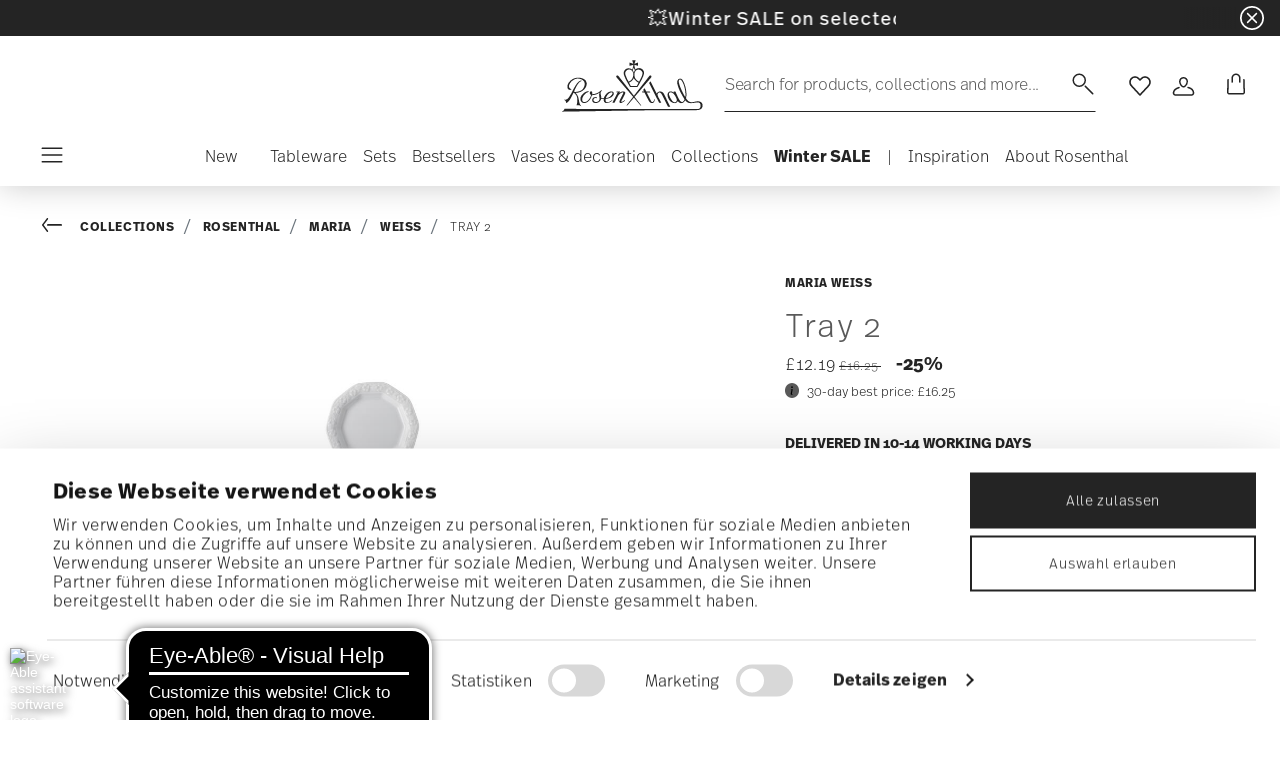

--- FILE ---
content_type: text/html;charset=UTF-8
request_url: https://www.rosenthal.de/en-gb/tray-2/10430-800001-25402.html
body_size: 31132
content:
<!DOCTYPE html>
<html lang="en">
<head>




<script async src="https://cdn.eye-able.com/configs/www.rosenthal.de.js"></script>
<script async src="https://cdn.eye-able.com/public/js/eyeAble.js"></script>
<!-- Start VWO Async SmartCode -->
<link rel="preconnect" href="https://dev.visualwebsiteoptimizer.com" />
<script type='text/javascript' id='vwoCode'>
window._vwo_code || (function() {
var account_id=836837,
version=2.0,
settings_tolerance=2000,
hide_element='body',
hide_element_style = 'opacity:0 !important;filter:alpha(opacity=0) !important;background:none !important',
/* DO NOT EDIT BELOW THIS LINE */
f=false,w=window,d=document,v=d.querySelector('#vwoCode'),cK='_vwo_'+account_id+'_settings',cc={};try{var c=JSON.parse(localStorage.getItem('_vwo_'+account_id+'_config'));cc=c&&typeof c==='object'?c:{}}catch(e){}var stT=cc.stT==='session'?w.sessionStorage:w.localStorage;code={use_existing_jquery:function(){return typeof use_existing_jquery!=='undefined'?use_existing_jquery:undefined},library_tolerance:function(){return typeof library_tolerance!=='undefined'?library_tolerance:undefined},settings_tolerance:function(){return cc.sT||settings_tolerance},hide_element_style:function(){return'{'+(cc.hES||hide_element_style)+'}'},hide_element:function(){return typeof cc.hE==='string'?cc.hE:hide_element},getVersion:function(){return version},finish:function(){if(!f){f=true;var e=d.getElementById('_vis_opt_path_hides');if(e)e.parentNode.removeChild(e)}},finished:function(){return f},load:function(e){var t=this.getSettings(),n=d.createElement('script'),i=this;if(t){n.textContent=t;d.getElementsByTagName('head')[0].appendChild(n);if(!w.VWO||VWO.caE){stT.removeItem(cK);i.load(e)}}else{n.fetchPriority='high';n.src=e;n.type='text/javascript';n.onerror=function(){_vwo_code.finish()};d.getElementsByTagName('head')[0].appendChild(n)}},getSettings:function(){try{var e=stT.getItem(cK);if(!e){return}e=JSON.parse(e);if(Date.now()>e.e){stT.removeItem(cK);return}return e.s}catch(e){return}},init:function(){if(d.URL.indexOf('__vwo_disable__')>-1)return;var e=this.settings_tolerance();w._vwo_settings_timer=setTimeout(function(){_vwo_code.finish();stT.removeItem(cK)},e);var t=d.currentScript,n=d.createElement('style'),i=this.hide_element(),r=t&&!t.async&&i?i+this.hide_element_style():'',c=d.getElementsByTagName('head')[0];n.setAttribute('id','_vis_opt_path_hides');v&&n.setAttribute('nonce',v.nonce);n.setAttribute('type','text/css');if(n.styleSheet)n.styleSheet.cssText=r;else n.appendChild(d.createTextNode(r));c.appendChild(n);this.load('https://dev.visualwebsiteoptimizer.com/j.php?a='+account_id+'&u='+encodeURIComponent(d.URL)+'&vn='+version)}};w._vwo_code=code;code.init();})();
</script>
<!-- End VWO Async SmartCode -->



















<script defer type="application/javascript" data-cookieconsent="ignore">
 var recaptchaPK = '6Le83oceAAAAAN7Il1YzZQNKi2CpQ6QrOcCNxLKA';
</script>
<script defer src="https://www.google.com/recaptcha/api.js?render=6Le83oceAAAAAN7Il1YzZQNKi2CpQ6QrOcCNxLKA" />


<!--[if gt IE 9]><!-->
<script>//common/scripts.isml</script>
<script defer type="text/javascript" src="/on/demandware.static/Sites-Rosenthal_EU-Site/-/en_GB/v1769239643034/js/main.js"></script>

    <script defer type="text/javascript" src="/on/demandware.static/Sites-Rosenthal_EU-Site/-/en_GB/v1769239643034/js/productDetail.js"
        
        >
    </script>


<!--<![endif]-->


<meta charset=UTF-8>

<meta http-equiv="x-ua-compatible" content="ie=edge">

<meta name="viewport" content="width=device-width, initial-scale=1">


<title>
  Rosenthal Porcelain, Tray 2, Maria Weiss
  
</title>


  <meta name="description"
    content="Order Rosenthal Maria Weiss Tray 2, easily and securely online - Official Rosenthal Porcelain Online Shop." />




  
        <meta property="og:title" content="Tray 2 | Rosenthal EU">
  

  
        <meta property="og:description" content="Rosenthal Tableware Maria Tray 2">
  




  
    <link rel="canonical" href="https://www.rosenthal.de/en-gb/tray-2/10430-800001-25402.html" />
  
    <link rel="alternate" hreflang="x-default" href="https://www.rosenthal.de/en-de/tray-2/10430-800001-25402.html" />
  
    <link rel="alternate" hreflang="fr" href="https://www.rosenthal.de/fr-fr/coupelle-2/10430-800001-25402.html" />
  
    <link rel="alternate" hreflang="de" href="https://www.rosenthal.de/de-de/schaelchen-2/10430-800001-25402.html" />
  
    <link rel="alternate" hreflang="it" href="https://www.rosenthal.de/it-it/coppetta-2/10430-800001-25402.html" />
  
    <link rel="alternate" hreflang="en" href="https://www.rosenthal.de/en-de/tray-2/10430-800001-25402.html" />
  
    <link rel="alternate" hreflang="en-gb" href="https://www.rosenthal.de/en-gb/tray-2/10430-800001-25402.html" />
  



<link rel="icon" type="image/png" href="/on/demandware.static/Sites-Rosenthal_EU-Site/-/default/dwf9f5b526/images/favicons/favicon-196x196.png" sizes="196x196" />
<link rel="icon" type="image/png" href="/on/demandware.static/Sites-Rosenthal_EU-Site/-/default/dw83063224/images/favicons/favicon-96x96.png" sizes="96x96" />
<link rel="icon" type="image/png" href="/on/demandware.static/Sites-Rosenthal_EU-Site/-/default/dwe371dd35/images/favicons/favicon-32x32.png" sizes="32x32" />
<link rel="icon" type="image/png" href="/on/demandware.static/Sites-Rosenthal_EU-Site/-/default/dw37c5eb45/images/favicons/favicon-16x16.png" sizes="16x16" />
<link rel="icon" type="image/png" href="/on/demandware.static/Sites-Rosenthal_EU-Site/-/default/dw63822227/images/favicons/favicon-128.png" sizes="128x128" />
<link rel="icon" type="image/png" href="/on/demandware.static/Sites-Rosenthal_EU-Site/-/default/dw36205986/images/favicons/favicon-48x48.png" sizes="48x48" />
<link rel="icon" type="image/png" href="/on/demandware.static/Sites-Rosenthal_EU-Site/-/default/dw5aea99ef/images/favicons/favicon-144x144.png" sizes="144x144" />

<link rel="stylesheet" href="/on/demandware.static/Sites-Rosenthal_EU-Site/-/en_GB/v1769239643034/css/global.css" />

  <link rel="stylesheet" href="/on/demandware.static/Sites-Rosenthal_EU-Site/-/en_GB/v1769239643034/css/product/detail.css"  />



  <meta name="google-site-verification" content="uecMghSasBDw6ROUdEd1JFdtCcErSXothd9i8mJKHjA" />



<script src="https://integrations.etrusted.com/applications/widget.js/v2" async defer></script>




<script type="text/javascript">//<!--
/* <![CDATA[ (head-active_data.js) */
var dw = (window.dw || {});
dw.ac = {
    _analytics: null,
    _events: [],
    _category: "",
    _searchData: "",
    _anact: "",
    _anact_nohit_tag: "",
    _analytics_enabled: "true",
    _timeZone: "Europe/Rome",
    _capture: function(configs) {
        if (Object.prototype.toString.call(configs) === "[object Array]") {
            configs.forEach(captureObject);
            return;
        }
        dw.ac._events.push(configs);
    },
	capture: function() { 
		dw.ac._capture(arguments);
		// send to CQ as well:
		if (window.CQuotient) {
			window.CQuotient.trackEventsFromAC(arguments);
		}
	},
    EV_PRD_SEARCHHIT: "searchhit",
    EV_PRD_DETAIL: "detail",
    EV_PRD_RECOMMENDATION: "recommendation",
    EV_PRD_SETPRODUCT: "setproduct",
    applyContext: function(context) {
        if (typeof context === "object" && context.hasOwnProperty("category")) {
        	dw.ac._category = context.category;
        }
        if (typeof context === "object" && context.hasOwnProperty("searchData")) {
        	dw.ac._searchData = context.searchData;
        }
    },
    setDWAnalytics: function(analytics) {
        dw.ac._analytics = analytics;
    },
    eventsIsEmpty: function() {
        return 0 == dw.ac._events.length;
    }
};
/* ]]> */
// -->
</script>
<script type="text/javascript">//<!--
/* <![CDATA[ (head-cquotient.js) */
var CQuotient = window.CQuotient = {};
CQuotient.clientId = 'bgmt-Rosenthal_EU';
CQuotient.realm = 'BGMT';
CQuotient.siteId = 'Rosenthal_EU';
CQuotient.instanceType = 'prd';
CQuotient.locale = 'en_GB';
CQuotient.fbPixelId = '__UNKNOWN__';
CQuotient.activities = [];
CQuotient.cqcid='';
CQuotient.cquid='';
CQuotient.cqeid='';
CQuotient.cqlid='';
CQuotient.apiHost='api.cquotient.com';
/* Turn this on to test against Staging Einstein */
/* CQuotient.useTest= true; */
CQuotient.useTest = ('true' === 'false');
CQuotient.initFromCookies = function () {
	var ca = document.cookie.split(';');
	for(var i=0;i < ca.length;i++) {
	  var c = ca[i];
	  while (c.charAt(0)==' ') c = c.substring(1,c.length);
	  if (c.indexOf('cqcid=') == 0) {
		CQuotient.cqcid=c.substring('cqcid='.length,c.length);
	  } else if (c.indexOf('cquid=') == 0) {
		  var value = c.substring('cquid='.length,c.length);
		  if (value) {
		  	var split_value = value.split("|", 3);
		  	if (split_value.length > 0) {
			  CQuotient.cquid=split_value[0];
		  	}
		  	if (split_value.length > 1) {
			  CQuotient.cqeid=split_value[1];
		  	}
		  	if (split_value.length > 2) {
			  CQuotient.cqlid=split_value[2];
		  	}
		  }
	  }
	}
}
CQuotient.getCQCookieId = function () {
	if(window.CQuotient.cqcid == '')
		window.CQuotient.initFromCookies();
	return window.CQuotient.cqcid;
};
CQuotient.getCQUserId = function () {
	if(window.CQuotient.cquid == '')
		window.CQuotient.initFromCookies();
	return window.CQuotient.cquid;
};
CQuotient.getCQHashedEmail = function () {
	if(window.CQuotient.cqeid == '')
		window.CQuotient.initFromCookies();
	return window.CQuotient.cqeid;
};
CQuotient.getCQHashedLogin = function () {
	if(window.CQuotient.cqlid == '')
		window.CQuotient.initFromCookies();
	return window.CQuotient.cqlid;
};
CQuotient.trackEventsFromAC = function (/* Object or Array */ events) {
try {
	if (Object.prototype.toString.call(events) === "[object Array]") {
		events.forEach(_trackASingleCQEvent);
	} else {
		CQuotient._trackASingleCQEvent(events);
	}
} catch(err) {}
};
CQuotient._trackASingleCQEvent = function ( /* Object */ event) {
	if (event && event.id) {
		if (event.type === dw.ac.EV_PRD_DETAIL) {
			CQuotient.trackViewProduct( {id:'', alt_id: event.id, type: 'raw_sku'} );
		} // not handling the other dw.ac.* events currently
	}
};
CQuotient.trackViewProduct = function(/* Object */ cqParamData){
	var cq_params = {};
	cq_params.cookieId = CQuotient.getCQCookieId();
	cq_params.userId = CQuotient.getCQUserId();
	cq_params.emailId = CQuotient.getCQHashedEmail();
	cq_params.loginId = CQuotient.getCQHashedLogin();
	cq_params.product = cqParamData.product;
	cq_params.realm = cqParamData.realm;
	cq_params.siteId = cqParamData.siteId;
	cq_params.instanceType = cqParamData.instanceType;
	cq_params.locale = CQuotient.locale;
	
	if(CQuotient.sendActivity) {
		CQuotient.sendActivity(CQuotient.clientId, 'viewProduct', cq_params);
	} else {
		CQuotient.activities.push({activityType: 'viewProduct', parameters: cq_params});
	}
};
/* ]]> */
// -->
</script>


   <script type="application/ld+json">
       
       
           
            {"@context":"http://schema.org/","@type":"Product","name":"Tray 2","description":null,"mpn":"10430-800001-25402","sku":"10430-800001-25402","gtin":"4012438098296","brand":{"@type":"Brand","name":"Rosenthal"},"image":["https://www.rosenthal.de/dw/image/v2/BGMT_PRD/on/demandware.static/-/Sites-ros-catalog-master/default/dw52b791de/images/high-res/10430-800001-25402_o_f25.jpg?sw=1600&sh=1600"],"offers":{"@type":"Offer","priceCurrency":"GBP","price":"12.19","availability":"http://schema.org/InStock"},"aggregateRating":{"@type":"AggregateRating","ratingValue":"4.666666666666667","reviewCount":"6"}}
       
    </script>


</head>
<body>


<div class="page" data-action="Product-Show" data-querystring="pid=10430-800001-25402">




<header class="header js-header">
  <a href="#maincontent" class="skip" aria-label="Skip to main content">Skip to main content</a>
<a href="#footercontent" class="skip" aria-label="Skip to footer content">Skip to footer content</a>

  
    <div class="header-banner slide-up d-none">
      <div class="custom-container">
        <div class="d-flex justify-content-between align-items-center">
          <div class="company-widget-container" data-url="/on/demandware.store/Sites-Rosenthal_EU-Site/en_GB/Rating-CompanyWidget"
            data-widjetlink="trusted-shops.html">
          </div>
          <div class="content" id="center-header-content">
            <div class="content-slot-container">
              
	 


	<div class="html-slot-container">
    
        
            <h3 class="p-0 m-0 text-white"><a<span style="color:#ffffff;">💥Winter SALE on selected items and collections - <a href="https://www.rosenthal.de/en-gb/winter-sale/"><span style="color:#ffffff;">discover now</span></a></a<span></h3>
        
    
</div>
 
	
            </div>
          </div>
          <div class="close-button">
            <button type="button" class="close"
              aria-label="Close banner">
              <div class="svg-wrap">
  <svg class="custom-svg">
    <use xlink:href="/on/demandware.static/Sites-Rosenthal_EU-Site/-/default/dwb83b38ee/sprite/sprite.svg#sprite-close-white"></use>
  </svg>
</div>
            </button>
          </div>
        </div>
        
      </div>
    </div>
  

  <div class="custom-container">
    <nav class="navbar navbar-expand-lg navbar-light">
      <div class="header-content d-flex justify-content-start align-items-center">
        <span class="d-none d-lg-block">
          


        </span>
        <button class="navbar-toggler d-lg-none d-md-block large-burger-menu" aria-controls="sg-navbar-collapse" aria-expanded="false">
          <div class="svg-wrap">
  <svg class="custom-svg">
    <use xlink:href="/on/demandware.static/Sites-Rosenthal_EU-Site/-/default/dwb83b38ee/sprite/sprite.svg#sprite-menu"></use>
  </svg>
</div>
          <span class="sr-only">Menu</span>
        </button>
      </div>

      <div class="header-content header-content-center text-center">
        <a class="navbar-brand p-0" href="/en-gb/"
          title="Go to the homepage"
          aria-label="Go to the homepage">
          <img class="hidden-md-down" src="/on/demandware.static/Sites-Rosenthal_EU-Site/-/default/dw818fec78/images/logo_rosenthal_lg.svg"
            alt="Rosenthal - High quality porcelain collections and design objects" width="142" height="52" />
          <img class="d-lg-none" src="/on/demandware.static/Sites-Rosenthal_EU-Site/-/default/dw80fe96b3/images/logo_rosenthal_sm.svg"
            alt="Rosenthal - High quality porcelain collections and design objects" width="97" height="36" />
        </a>
      </div>

      <div class="header-content d-flex justify-content-end align-items-center">
        <div class="search d-none d-lg-block">
          <button class="btn btn-search js-popover-trigger" aria-haspopup="dialog" data-target="#search-dialog"
            data-component="search" aria-controls="search-dialog"
            aria-label="Search (keywords,etc)" aria-expanded="false">
            <span>Search for products, collections and more...</span>
            <span class="hidden-md-down lg-icon">
              <div class="svg-wrap">
  <svg class="custom-svg">
    <use xlink:href="/on/demandware.static/Sites-Rosenthal_EU-Site/-/default/dwb83b38ee/sprite/sprite.svg#sprite-search"></use>
  </svg>
</div>
            </span>
            <span class="d-md-none">
              <div class="svg-wrap">
  <svg class="custom-svg">
    <use xlink:href="/on/demandware.static/Sites-Rosenthal_EU-Site/-/default/dwb83b38ee/sprite/sprite.svg#sprite-search"></use>
  </svg>
</div>
            </span>
          </button>
        </div>

        <ul class="navbar-nav navbar-links flex-row justify-content-center align-items-center">
          
            <div class="search-mobile d-lg-none">
              <button class="btn js-popover-trigger" aria-haspopup="dialog" data-target="#search-dialog"
                aria-controls="search-dialog" aria-label="Open"
                data-component="search" aria-expanded="false">
                <div class="svg-wrap">
  <svg class="custom-svg">
    <use xlink:href="/on/demandware.static/Sites-Rosenthal_EU-Site/-/default/dwb83b38ee/sprite/sprite.svg#sprite-search"></use>
  </svg>
</div>
              </button>
            </div>
          
          
<li class="nav-item nav-item--wishlist hidden-md-down">
  <a href="https://www.rosenthal.de/en-gb/wishlist" class="btn wishlist-link">
    <div class="svg-wrap">
  <svg class="custom-svg">
    <use xlink:href="/on/demandware.static/Sites-Rosenthal_EU-Site/-/default/dwb83b38ee/sprite/sprite.svg#sprite-heart"></use>
  </svg>
</div>
    
    <span class="sr-only">Wishlist</span>
  </a>
  <span class="nav-tooltip text-xxs invisible position-absolute">wishlist</span>
</li>
          



  <li class="nav-item">
    <button class="btn btn-login js-popover-trigger" aria-haspopup="dialog" data-target="#login-dialog"
      aria-controls="login-dialog" aria-label="Open"
      data-component="login"
      aria-expanded="false">
      <div class="svg-wrap">
  <svg class="custom-svg">
    <use xlink:href="/on/demandware.static/Sites-Rosenthal_EU-Site/-/default/dwb83b38ee/sprite/sprite.svg#sprite-user"></use>
  </svg>
</div>
      <span class="sr-only">
        Login
      </span>
    </button>
    <span class="nav-tooltip text-xxs invisible position-absolute ml-n2">customer account</span>
  </li>
  
          <li class="minicart nav-item" data-action-url="/on/demandware.store/Sites-Rosenthal_EU-Site/en_GB/Cart-MiniCartShow">
            


<div class="minicart-total">
  
  
    <a class="minicart-link minicart-btn btn" href="https://www.rosenthal.de/en-gb/cart" data-datalayer-url = "null"
      aria-label="Cart 0 Items">
      <span class="minicart-icon">
        <div class="svg-wrap">
  <svg class="custom-svg">
    <use xlink:href="/on/demandware.static/Sites-Rosenthal_EU-Site/-/default/dwb83b38ee/sprite/sprite.svg#sprite-tote"></use>
  </svg>
</div>
      </span>
    </a>
  
</div>



<script data-cookieconsent="ignore">
  var currentBasketQuantities = {};
  var currentBasketUUIDs = {};
</script>

            <span
              class="nav-tooltip text-xxs invisible position-absolute ml-lg-2 mt-lg-n2">cart</span>
          </li>
        </ul>
      </div>
    </nav>
    <div class="horizontal-menu-container d-flex justify-content-between align-items-center">
      <div class="header-content justify-content-start align-items-center d-none d-lg-block burger-icon">
        <button class="navbar-toggler d-lg-block" aria-controls="sg-navbar-collapse" aria-expanded="false">
          <div class="svg-wrap">
  <svg class="custom-svg">
    <use xlink:href="/on/demandware.static/Sites-Rosenthal_EU-Site/-/default/dwb83b38ee/sprite/sprite.svg#sprite-menu"></use>
  </svg>
</div>
          <span class="sr-only">Menu</span>
        </button>
      </div>
      <div class="horizontal-menu">
        




<nav class="navbar navbar-light navbar-categories py-0 col-12">
<div class="close-menu">
<div class="back back-button">
<button role="button" aria-label="Back to previous menu">
<i class="icon icon--arrow-left" aria-hidden="true"></i>
</button>
</div>
<div class="close-button">
<button role="button" aria-label="Close Menu">
<div class="svg-wrap">
  <svg class="custom-svg">
    <use xlink:href="/on/demandware.static/Sites-Rosenthal_EU-Site/-/default/dwb83b38ee/sprite/sprite.svg#sprite-close"></use>
  </svg>
</div>
<span class="sr-only">Close</span>
</button>
</div>
</div>
<div class="menu-group categories-menu-group" role="navigation">
<ul role="menu" class="nav navbar-nav nav-menu"><li role="presentation" class="nav-item">






<a href="https://www.rosenthal.de/en-gb/novelties/"
  class="d-flex align-items-center nav-link menu-voice 
      ">
  

  

  <div class="menu-voice-text">
    <span class="nav-link-title">New</span>
    
  </div>

  

</a>
</li><li role="presentation" class="nav-item dropdown">







<a href="https://www.rosenthal.de/en-gb/tableware/" id="Tableware" class="nav-link dropdown-toggle" role="button" data-toggle="dropdown"
  data-all-label="All" aria-haspopup="true" aria-expanded="false">
  <span class="nav-link-text
     ml-3">
    Tableware
  </span>
  
  <span class="arrow-icon">
    <div class="svg-wrap">
  <svg class="custom-svg">
    <use xlink:href="/on/demandware.static/Sites-Rosenthal_EU-Site/-/default/dwb83b38ee/sprite/sprite.svg#sprite-arrow-right"></use>
  </svg>
</div></span>

  <div class="svg-wrap">
  <svg class="custom-svg">
    <use xlink:href="/on/demandware.static/Sites-Rosenthal_EU-Site/-/default/dwb83b38ee/sprite/sprite.svg#sprite-chevron-right"></use>
  </svg>
</div>
</a>
<div class="dropdown-menu sub-nav d-flex flex-column align-items-center">
  <div class="button-carousel py-2">
    <div class="button-carousel"></div>
  </div>

  <div class="sub-nav-groups">
    <ul role="menu" aria-hidden="true" class="dropdown-menu-list first-links-group sub-nav-group"><li role="presentation" class="nav-item">






<a href="https://www.rosenthal.de/en-gb/tableware/"
  class="d-flex align-items-center nav-link menu-voice 
    font-weight-bold header-content ">
  

  

  <div class="menu-voice-text">
    <span class="nav-link-title">Dinnerware</span>
    
  </div>

  

</a>
</li><li role="presentation" class="nav-item">






<a href="https://www.rosenthal.de/en-gb/tableware/plates/"
  class="d-flex align-items-center nav-link menu-voice 
      ">
  

  

  <div class="menu-voice-text">
    <span class="nav-link-title">Plates</span>
    
  </div>

  

</a>
</li><li role="presentation" class="nav-item">






<a href="https://www.rosenthal.de/en-gb/tableware/bowls-dishes/"
  class="d-flex align-items-center nav-link menu-voice 
      ">
  

  

  <div class="menu-voice-text">
    <span class="nav-link-title">Bowls &amp; dishes</span>
    
  </div>

  

</a>
</li><li role="presentation" class="nav-item">






<a href="https://www.rosenthal.de/en-gb/tableware/cups-mugs/"
  class="d-flex align-items-center nav-link menu-voice 
      ">
  

  

  <div class="menu-voice-text">
    <span class="nav-link-title">Cups &amp; mugs</span>
    
  </div>

  

</a>
</li><li role="presentation" class="nav-item">






<a href="https://www.rosenthal.de/en-gb/tableware/platters/"
  class="d-flex align-items-center nav-link menu-voice 
      ">
  

  

  <div class="menu-voice-text">
    <span class="nav-link-title">Platters</span>
    
  </div>

  

</a>
</li><li role="presentation" class="nav-item">






<a href="https://www.rosenthal.de/en-gb/tableware/pots/"
  class="d-flex align-items-center nav-link menu-voice 
      ">
  

  

  <div class="menu-voice-text">
    <span class="nav-link-title">Tea &amp; coffee pots</span>
    
  </div>

  

</a>
</li><li role="presentation" class="nav-item">






<a href="https://www.rosenthal.de/en-gb/tableware/tableware-sets/"
  class="d-flex align-items-center nav-link menu-voice 
      ">
  

  

  <div class="menu-voice-text">
    <span class="nav-link-title">Sets</span>
    
  </div>

  

</a>
</li><li role="presentation" class="nav-item">






<a href="https://www.rosenthal.de/en-gb/tableware/replacement-items/"
  class="d-flex align-items-center nav-link menu-voice 
      ">
  

  

  <div class="menu-voice-text">
    <span class="nav-link-title">Replacement items</span>
    
  </div>

  

</a>
</li><li role="presentation" class="nav-item">






<a href="https://www.rosenthal.de/en-gb/tableware/"
  class="d-flex align-items-center nav-link menu-voice 
    font-weight-bold header-content ">
  

  

  <div class="menu-voice-text">
    <span class="nav-link-title">discover all</span>
    
  </div>

  

</a>
</li></ul>
    <ul role="menu" aria-hidden="true" class="dropdown-menu-list second-links-group"><li role="presentation" class="nav-item">






<a href="https://www.rosenthal.de/en-gb/glasses-cutlery/drinking-glasses-decanters/"
  class="d-flex align-items-center nav-link menu-voice 
    font-weight-bold header-content ">
  

  

  <div class="menu-voice-text">
    <span class="nav-link-title">Glassware</span>
    
  </div>

  

</a>
</li><li role="presentation" class="nav-item">






<a href="https://www.rosenthal.de/en-gb/glasses-cutlery/drinking-glasses-decanters/drinking-glasses/"
  class="d-flex align-items-center nav-link menu-voice 
      ">
  

  

  <div class="menu-voice-text">
    <span class="nav-link-title">Drinking glasses</span>
    
  </div>

  

</a>
</li><li role="presentation" class="nav-item">






<a href="https://www.rosenthal.de/en-gb/glasses-cutlery/drinking-glasses-decanters/wine-glasses/"
  class="d-flex align-items-center nav-link menu-voice 
      ">
  

  

  <div class="menu-voice-text">
    <span class="nav-link-title">Wine glasses</span>
    
  </div>

  

</a>
</li><li role="presentation" class="nav-item">






<a href="https://www.rosenthal.de/en-gb/glasses-cutlery/drinking-glasses-decanters/sparkling-wine-champagne-glasses/"
  class="d-flex align-items-center nav-link menu-voice 
      ">
  

  

  <div class="menu-voice-text">
    <span class="nav-link-title">Sparkling wine &amp; champagner glasses</span>
    
  </div>

  

</a>
</li><li role="presentation" class="nav-item">






<a href="https://www.rosenthal.de/en-gb/glasses-cutlery/drinking-glasses-decanters/cocktail-long-drink-glasses/"
  class="d-flex align-items-center nav-link menu-voice 
      ">
  

  

  <div class="menu-voice-text">
    <span class="nav-link-title">Cocktail &amp; longdrink glasses</span>
    
  </div>

  

</a>
</li><li role="presentation" class="nav-item">






<a href="https://www.rosenthal.de/en-gb/glasses-cutlery/drinking-glasses-decanters/liqueur-glasses/"
  class="d-flex align-items-center nav-link menu-voice 
      ">
  

  

  <div class="menu-voice-text">
    <span class="nav-link-title">Shot glasses &amp; spirits glasses</span>
    
  </div>

  

</a>
</li><li role="presentation" class="nav-item">






<a href="https://www.rosenthal.de/en-gb/glasses-cutlery/drinking-glasses-decanters/whisky-glasses/"
  class="d-flex align-items-center nav-link menu-voice 
      ">
  

  

  <div class="menu-voice-text">
    <span class="nav-link-title">Whisky glasses</span>
    
  </div>

  

</a>
</li><li role="presentation" class="nav-item">






<a href="https://www.rosenthal.de/en-gb/glasses-cutlery/drinking-glasses-decanters/decanters/"
  class="d-flex align-items-center nav-link menu-voice 
      ">
  

  

  <div class="menu-voice-text">
    <span class="nav-link-title">Decanters &amp; bottles</span>
    
  </div>

  

</a>
</li><li role="presentation" class="nav-item">






<a href="https://www.rosenthal.de/en-gb/glasses-cutlery/drinking-glasses-decanters/"
  class="d-flex align-items-center nav-link menu-voice 
    font-weight-bold header-content ">
  

  

  <div class="menu-voice-text">
    <span class="nav-link-title">discover all</span>
    
  </div>

  

</a>
</li></ul>
    <ul role="menu" aria-hidden="true" class="dropdown-menu-list third-links-group"><li role="presentation" class="nav-item">






<a href="https://www.rosenthal.de/en-gb/glasses-cutlery/cutlery/"
  class="d-flex align-items-center nav-link menu-voice 
    font-weight-bold header-content ">
  

  

  <div class="menu-voice-text">
    <span class="nav-link-title">Cutlery</span>
    
  </div>

  

</a>
</li><li role="presentation" class="nav-item">






<a href="https://www.rosenthal.de/en-gb/glasses-cutlery/cutlery/"
  class="d-flex align-items-center nav-link menu-voice 
    font-weight-bold header-content ">
  

  

  <div class="menu-voice-text">
    <span class="nav-link-title">discover all</span>
    
  </div>

  

</a>
</li></ul>

  
    <div class="big-container d-flex justify-content-center">
      <div class="image-container d-flex flex-column align-items-start">
        
          <a class="right-link d-flex align-items-center invisible" tabindex="0">
            <p>Invisible</p>
            <div class="svg-wrap">
  <svg class="custom-svg">
    <use xlink:href="/on/demandware.static/Sites-Rosenthal_EU-Site/-/default/dwb83b38ee/sprite/sprite.svg#sprite-arrow-right"></use>
  </svg>
</div>
          </a>
        
        <div class="card border-0" tabindex="0">
          <a href="https://www.rosenthal.de/en-gb/collections/rosenthal/sonetto/" class="right-link d-flex align-items-center p-0" tabindex="0">
            <script>
window.lazySizesConfig = window.lazySizesConfig || {};
window.lazySizesConfig.customMedia = {
    '--xs': '(max-width: 320px)',
    '--sm': '(max-width: 768px)',
    '--md': '(min-width: 544px)',
    '--lg': '(min-width: 769px)',
    '--xl': '(min-width: 992px)'
};
</script>

<picture 
  >


    <source data-srcset="https://www.rosenthal.de/dw/image/v2/BGMT_PRD/on/demandware.static/-/Library-Sites-ros-library-shared/default/dw46104f3f/PLPs/collections/Sonetto/plp%20st%C3%B6rer%20half%20banner(4).jpg?sw=768&amp;sfrm=jpg" media="(max-width: 768px)" />


  <img class="lazyload image-tag " data-src="https://www.rosenthal.de/on/demandware.static/-/Library-Sites-ros-library-shared/default/dw46104f3f/PLPs/collections/Sonetto/plp%20st%C3%B6rer%20half%20banner(4).jpg"
    style="object-position:50% 50%" loading="eager"
    fetchpriority="high"
  
  
    title="Hero of the Year: Sonetto"
  
  
  
  />
</picture>

          </a>
          <div class="card-body" tabindex="0">
            <a href="https://www.rosenthal.de/en-gb/collections/rosenthal/sonetto/" class="right-link d-flex align-items-center title-caption p-0" tabindex="0">
              
                <p class="font-weight-bold m-0">Hero of the Year: Sonetto</p>
              
            </a>
            <a href="https://www.rosenthal.de/en-gb/collections/rosenthal/sonetto/" class="right-link d-flex align-items-center title-caption p-0" tabindex="0">
              
                <p class="m-0">Discover our new casual fine dining collection Sonetto.</p>
              
            </a>
            
              <a href="https://www.rosenthal.de/en-gb/collections/rosenthal/sonetto/" class="right-link last-link d-flex align-items-center" tabindex="0">
                
              </a>
            
          </div>
        </div>
      </div>
    </div>
  
   </div>
</div>
</li><li role="presentation" class="nav-item">






<a href="https://www.rosenthal.de/en-gb/tableware/tableware-sets/"
  class="d-flex align-items-center nav-link menu-voice 
      ">
  

  

  <div class="menu-voice-text">
    <span class="nav-link-title">Sets</span>
    
  </div>

  

</a>
</li><li role="presentation" class="nav-item">






<a href="https://www.rosenthal.de/en-gb/bestseller-collections-rosenthal.html"
  class="d-flex align-items-center nav-link menu-voice 
      ">
  

  

  <div class="menu-voice-text">
    <span class="nav-link-title">Bestsellers</span>
    
  </div>

  

</a>
</li><li role="presentation" class="nav-item dropdown">







<a href="https://www.rosenthal.de/en-gb/vases-decoration/" id="Vases &amp; decoration" class="nav-link dropdown-toggle" role="button" data-toggle="dropdown"
  data-all-label="All" aria-haspopup="true" aria-expanded="false">
  <span class="nav-link-text
     ">
    Vases &amp; decoration
  </span>
  
  <span class="arrow-icon">
    <div class="svg-wrap">
  <svg class="custom-svg">
    <use xlink:href="/on/demandware.static/Sites-Rosenthal_EU-Site/-/default/dwb83b38ee/sprite/sprite.svg#sprite-arrow-right"></use>
  </svg>
</div></span>

  <div class="svg-wrap">
  <svg class="custom-svg">
    <use xlink:href="/on/demandware.static/Sites-Rosenthal_EU-Site/-/default/dwb83b38ee/sprite/sprite.svg#sprite-chevron-right"></use>
  </svg>
</div>
</a>
<div class="dropdown-menu sub-nav d-flex flex-column align-items-center">
  <div class="button-carousel py-2">
    <div class="button-carousel"></div>
  </div>

  <div class="sub-nav-groups">
    <ul role="menu" aria-hidden="true" class="dropdown-menu-list first-links-group sub-nav-group"><li role="presentation" class="nav-item">






<a href="https://www.rosenthal.de/en-gb/vases-decoration/vases/"
  class="d-flex align-items-center nav-link menu-voice 
    font-weight-bold header-content ">
  

  

  <div class="menu-voice-text">
    <span class="nav-link-title">Vases</span>
    
  </div>

  

</a>
</li><li role="presentation" class="nav-item">






<a href="https://www.rosenthal.de/en-gb/vases-decoration/vases/porcelain-vases/"
  class="d-flex align-items-center nav-link menu-voice 
      ">
  

  

  <div class="menu-voice-text">
    <span class="nav-link-title">Porcelain vases</span>
    
  </div>

  

</a>
</li><li role="presentation" class="nav-item">






<a href="https://www.rosenthal.de/en-gb/vases-decoration/vases/glass-vases/"
  class="d-flex align-items-center nav-link menu-voice 
      ">
  

  

  <div class="menu-voice-text">
    <span class="nav-link-title">Glass vases</span>
    
  </div>

  

</a>
</li><li role="presentation" class="nav-item">






<a href="https://www.rosenthal.de/en-gb/vases-decoration/vases/white-vases/"
  class="d-flex align-items-center nav-link menu-voice 
      ">
  

  

  <div class="menu-voice-text">
    <span class="nav-link-title">White vases</span>
    
  </div>

  

</a>
</li><li role="presentation" class="nav-item">






<a href="https://www.rosenthal.de/en-gb/vases-decoration/vases/gold-vases/"
  class="d-flex align-items-center nav-link menu-voice 
      ">
  

  

  <div class="menu-voice-text">
    <span class="nav-link-title">Gold vases</span>
    
  </div>

  

</a>
</li><li role="presentation" class="nav-item">






<a href="https://www.rosenthal.de/en-gb/vases-decoration/vases/mini-vases/"
  class="d-flex align-items-center nav-link menu-voice 
      ">
  

  

  <div class="menu-voice-text">
    <span class="nav-link-title">Mini vases</span>
    
  </div>

  

</a>
</li><li role="presentation" class="nav-item">






<a href="https://www.rosenthal.de/en-gb/vases-decoration/vases/small-vases/"
  class="d-flex align-items-center nav-link menu-voice 
      ">
  

  

  <div class="menu-voice-text">
    <span class="nav-link-title">Small vases</span>
    
  </div>

  

</a>
</li><li role="presentation" class="nav-item">






<a href="https://www.rosenthal.de/en-gb/vases-decoration/vases/large-vases/"
  class="d-flex align-items-center nav-link menu-voice 
      ">
  

  

  <div class="menu-voice-text">
    <span class="nav-link-title">Large vases</span>
    
  </div>

  

</a>
</li><li role="presentation" class="nav-item">






<a href="https://www.rosenthal.de/en-gb/vases-decoration/vases/floor-vases/"
  class="d-flex align-items-center nav-link menu-voice 
      ">
  

  

  <div class="menu-voice-text">
    <span class="nav-link-title">Floor vases</span>
    
  </div>

  

</a>
</li><li role="presentation" class="nav-item">






<a href="https://www.rosenthal.de/en-gb/vases-decoration/vases/"
  class="d-flex align-items-center nav-link menu-voice 
    font-weight-bold header-content ">
  

  

  <div class="menu-voice-text">
    <span class="nav-link-title">discover all</span>
    
  </div>

  

</a>
</li></ul>
    <ul role="menu" aria-hidden="true" class="dropdown-menu-list second-links-group"><li role="presentation" class="nav-item">






<a href="https://www.rosenthal.de/en-gb/vases-decoration/decoration/"
  class="d-flex align-items-center nav-link menu-voice 
    font-weight-bold header-content ">
  

  

  <div class="menu-voice-text">
    <span class="nav-link-title">Decoration</span>
    
  </div>

  

</a>
</li><li role="presentation" class="nav-item">






<a href="https://www.rosenthal.de/en-gb/vases-decoration/decoration/pendants-christmas-baubles/"
  class="d-flex align-items-center nav-link menu-voice 
      ">
  

  

  <div class="menu-voice-text">
    <span class="nav-link-title">Pendants &amp; Christmas baubles</span>
    
  </div>

  

</a>
</li><li role="presentation" class="nav-item">






<a href="https://www.rosenthal.de/en-gb/vases-decoration/decoration/ashtrays/"
  class="d-flex align-items-center nav-link menu-voice 
      ">
  

  

  <div class="menu-voice-text">
    <span class="nav-link-title">Ashtrays</span>
    
  </div>

  

</a>
</li><li role="presentation" class="nav-item">






<a href="https://www.rosenthal.de/en-gb/vases-decoration/decoration/picture-frames/"
  class="d-flex align-items-center nav-link menu-voice 
      ">
  

  

  <div class="menu-voice-text">
    <span class="nav-link-title">Picture frames</span>
    
  </div>

  

</a>
</li><li role="presentation" class="nav-item">






<a href="https://www.rosenthal.de/en-gb/vases-decoration/decoration/porcelain-boxes/"
  class="d-flex align-items-center nav-link menu-voice 
      ">
  

  

  <div class="menu-voice-text">
    <span class="nav-link-title">Porcelain boxes</span>
    
  </div>

  

</a>
</li><li role="presentation" class="nav-item">






<a href="https://www.rosenthal.de/en-gb/vases-decoration/decoration/angel-figurines/"
  class="d-flex align-items-center nav-link menu-voice 
      ">
  

  

  <div class="menu-voice-text">
    <span class="nav-link-title">Angel figurines &amp; objects</span>
    
  </div>

  

</a>
</li><li role="presentation" class="nav-item">






<a href="https://www.rosenthal.de/en-gb/vases-decoration/decoration/candlesticks-tealight-holders/"
  class="d-flex align-items-center nav-link menu-voice 
      ">
  

  

  <div class="menu-voice-text">
    <span class="nav-link-title">Candlesticks &amp; tealight holders</span>
    
  </div>

  

</a>
</li><li role="presentation" class="nav-item">






<a href="https://www.rosenthal.de/en-gb/vases-decoration/decoration/table-lights-scented-candles/"
  class="d-flex align-items-center nav-link menu-voice 
      ">
  

  

  <div class="menu-voice-text">
    <span class="nav-link-title">Scented candles</span>
    
  </div>

  

</a>
</li><li role="presentation" class="nav-item">






<a href="https://www.rosenthal.de/en-gb/vases-decoration/decoration/"
  class="d-flex align-items-center nav-link menu-voice 
    font-weight-bold header-content ">
  

  

  <div class="menu-voice-text">
    <span class="nav-link-title">discover all</span>
    
  </div>

  

</a>
</li></ul>
    <ul role="menu" aria-hidden="true" class="dropdown-menu-list third-links-group"></ul>

  
    <div class="big-container d-flex justify-content-center">
      <div class="image-container d-flex flex-column align-items-start">
        
          <a class="right-link d-flex align-items-center invisible" tabindex="0">
            <p>Invisible</p>
            <div class="svg-wrap">
  <svg class="custom-svg">
    <use xlink:href="/on/demandware.static/Sites-Rosenthal_EU-Site/-/default/dwb83b38ee/sprite/sprite.svg#sprite-arrow-right"></use>
  </svg>
</div>
          </a>
        
        <div class="card border-0" tabindex="0">
          <a href="https://www.rosenthal.de/en-gb/collections/rosenthal/design-vases-/" class="right-link d-flex align-items-center p-0" tabindex="0">
            <script>
window.lazySizesConfig = window.lazySizesConfig || {};
window.lazySizesConfig.customMedia = {
    '--xs': '(max-width: 320px)',
    '--sm': '(max-width: 768px)',
    '--md': '(min-width: 544px)',
    '--lg': '(min-width: 769px)',
    '--xl': '(min-width: 992px)'
};
</script>

<picture 
  >


    <source data-srcset="https://www.rosenthal.de/dw/image/v2/BGMT_PRD/on/demandware.static/-/Library-Sites-ros-library-shared/default/dw49b25503/RT%20Homepage/2411_XMAS/hero1_1440x960.jpg?sw=768&amp;sfrm=jpg" media="(max-width: 768px)" />


  <img class="lazyload image-tag " data-src="https://www.rosenthal.de/on/demandware.static/-/Library-Sites-ros-library-shared/default/dw49b25503/RT%20Homepage/2411_XMAS/hero1_1440x960.jpg"
    style="object-position:50% 50%" loading="eager"
    fetchpriority="high"
  
  
    title="Rosenthal Design Vases+"
  
  
  
  />
</picture>

          </a>
          <div class="card-body" tabindex="0">
            <a href="https://www.rosenthal.de/en-gb/collections/rosenthal/design-vases-/" class="right-link d-flex align-items-center title-caption p-0" tabindex="0">
              
                <p class="font-weight-bold m-0">Rosenthal Design Vases+</p>
              
            </a>
            <a href="https://www.rosenthal.de/en-gb/collections/rosenthal/design-vases-/" class="right-link d-flex align-items-center title-caption p-0" tabindex="0">
              
                <p class="m-0">Discover our special collection of colored designer vases.</p>
              
            </a>
            
              <a href="https://www.rosenthal.de/en-gb/collections/rosenthal/design-vases-/" class="right-link last-link d-flex align-items-center" tabindex="0">
                
              </a>
            
          </div>
        </div>
      </div>
    </div>
  
   </div>
</div>
</li><li role="presentation" class="nav-item dropdown">







<a href="https://www.rosenthal.de/en-gb/collections.html" id="Collections" class="nav-link dropdown-toggle" role="button" data-toggle="dropdown"
  data-all-label="All" aria-haspopup="true" aria-expanded="false">
  <span class="nav-link-text
     ">
    Collections
  </span>
  
  <span class="arrow-icon">
    <div class="svg-wrap">
  <svg class="custom-svg">
    <use xlink:href="/on/demandware.static/Sites-Rosenthal_EU-Site/-/default/dwb83b38ee/sprite/sprite.svg#sprite-arrow-right"></use>
  </svg>
</div></span>

  <div class="svg-wrap">
  <svg class="custom-svg">
    <use xlink:href="/on/demandware.static/Sites-Rosenthal_EU-Site/-/default/dwb83b38ee/sprite/sprite.svg#sprite-chevron-right"></use>
  </svg>
</div>
</a>
<div class="dropdown-menu sub-nav d-flex flex-column align-items-center">
  <div class="button-carousel py-2">
    <div class="button-carousel"></div>
  </div>

  <div class="sub-nav-groups">
    <ul role="menu" aria-hidden="true" class="dropdown-menu-list first-links-group sub-nav-group"><li role="presentation" class="nav-item">






<a href="https://www.rosenthal.de/en-gb/collections-rosenthal.html"
  class="d-flex align-items-center nav-link menu-voice 
    font-weight-bold header-content ">
  

  

  <div class="menu-voice-text">
    <span class="nav-link-title">Rosenthal collections</span>
    
  </div>

  

</a>
</li><li role="presentation" class="nav-item">






<a href="https://www.rosenthal.de/en-gb/collections/rosenthal/junto/"
  class="d-flex align-items-center nav-link menu-voice 
      ">
  

  

  <div class="menu-voice-text">
    <span class="nav-link-title">Junto</span>
    
  </div>

  

</a>
</li><li role="presentation" class="nav-item">






<a href="https://www.rosenthal.de/en-gb/collections/rosenthal/tac/"
  class="d-flex align-items-center nav-link menu-voice 
      ">
  

  

  <div class="menu-voice-text">
    <span class="nav-link-title">TAC</span>
    
  </div>

  

</a>
</li><li role="presentation" class="nav-item">






<a href="https://www.rosenthal.de/en-gb/collections/rosenthal/brillance/"
  class="d-flex align-items-center nav-link menu-voice 
      ">
  

  

  <div class="menu-voice-text">
    <span class="nav-link-title">Brillance</span>
    
  </div>

  

</a>
</li><li role="presentation" class="nav-item">






<a href="https://www.rosenthal.de/en-gb/collections/rosenthal/jade/"
  class="d-flex align-items-center nav-link menu-voice 
      ">
  

  

  <div class="menu-voice-text">
    <span class="nav-link-title">Jade</span>
    
  </div>

  

</a>
</li><li role="presentation" class="nav-item">






<a href="https://www.rosenthal.de/en-gb/collections/rosenthal/maria/"
  class="d-flex align-items-center nav-link menu-voice 
      ">
  

  

  <div class="menu-voice-text">
    <span class="nav-link-title">Maria</span>
    
  </div>

  

</a>
</li><li role="presentation" class="nav-item">






<a href="https://www.rosenthal.de/en-gb/collections/rosenthal/mesh/"
  class="d-flex align-items-center nav-link menu-voice 
      ">
  

  

  <div class="menu-voice-text">
    <span class="nav-link-title">Mesh</span>
    
  </div>

  

</a>
</li><li role="presentation" class="nav-item">






<a href="https://www.rosenthal.de/en-gb/collections/rosenthal/suomi/"
  class="d-flex align-items-center nav-link menu-voice 
      ">
  

  

  <div class="menu-voice-text">
    <span class="nav-link-title">Suomi</span>
    
  </div>

  

</a>
</li><li role="presentation" class="nav-item">






<a href="https://www.rosenthal.de/en-gb/collections/rosenthal/form-1382/"
  class="d-flex align-items-center nav-link menu-voice 
      ">
  

  

  <div class="menu-voice-text">
    <span class="nav-link-title">Form 1382</span>
    
  </div>

  

</a>
</li><li role="presentation" class="nav-item">






<a href="https://www.rosenthal.de/en-gb/collections/rosenthal/divino/"
  class="d-flex align-items-center nav-link menu-voice 
      ">
  

  

  <div class="menu-voice-text">
    <span class="nav-link-title">diVino</span>
    
  </div>

  

</a>
</li><li role="presentation" class="nav-item">






<a href="https://www.rosenthal.de/en-gb/collections/rosenthal/moon/"
  class="d-flex align-items-center nav-link menu-voice 
      ">
  

  

  <div class="menu-voice-text">
    <span class="nav-link-title">Moon</span>
    
  </div>

  

</a>
</li><li role="presentation" class="nav-item">






<a href="https://www.rosenthal.de/en-gb/collections/rosenthal/sonetto/"
  class="d-flex align-items-center nav-link menu-voice 
      ">
  

  

  <div class="menu-voice-text">
    <span class="nav-link-title">Sonetto</span>
    
  </div>

  
    <div class="menu-voice-image menu-voice-right-icon">
      <img src="/on/demandware.static/-/Library-Sites-ros-library-shared/default/dw67c759cc/HorizontalMenu/NEW(5).png" alt="" />
    </div>
  

</a>
</li><li role="presentation" class="nav-item">






<a href="https://www.rosenthal.de/en-gb/collections/rosenthal/sanssouci/"
  class="d-flex align-items-center nav-link menu-voice 
      ">
  

  

  <div class="menu-voice-text">
    <span class="nav-link-title">Sanssouci</span>
    
  </div>

  

</a>
</li><li role="presentation" class="nav-item">






<a href="https://www.rosenthal.de/en-gb/collections-rosenthal.html"
  class="d-flex align-items-center nav-link menu-voice 
    font-weight-bold header-content ">
  

  

  <div class="menu-voice-text">
    <span class="nav-link-title">discover all</span>
    
  </div>

  

</a>
</li></ul>
    <ul role="menu" aria-hidden="true" class="dropdown-menu-list second-links-group"><li role="presentation" class="nav-item">






<a href="https://www.rosenthal.de/en-gb/collections-rosenthal-versace.html"
  class="d-flex align-items-center nav-link menu-voice 
    font-weight-bold header-content ">
  

  

  <div class="menu-voice-text">
    <span class="nav-link-title">Rosenthal meets Versace</span>
    
  </div>

  

</a>
</li><li role="presentation" class="nav-item">






<a href="https://www.rosenthal.de/en-gb/collections/rosenthal-meets-versace/collections/medusa-garland/"
  class="d-flex align-items-center nav-link menu-voice 
      ">
  

  

  <div class="menu-voice-text">
    <span class="nav-link-title">Medusa Garland</span>
    
  </div>

  

</a>
</li><li role="presentation" class="nav-item">






<a href="https://www.rosenthal.de/en-gb/collections/rosenthal-meets-versace/collections/le-jardin-de-versace/"
  class="d-flex align-items-center nav-link menu-voice 
      ">
  

  

  <div class="menu-voice-text">
    <span class="nav-link-title">Le Jardin de Versace</span>
    
  </div>

  

</a>
</li><li role="presentation" class="nav-item">






<a href="https://www.rosenthal.de/en-gb/collections/rosenthal-meets-versace/collections/medusa/"
  class="d-flex align-items-center nav-link menu-voice 
      ">
  

  

  <div class="menu-voice-text">
    <span class="nav-link-title">Medusa</span>
    
  </div>

  

</a>
</li><li role="presentation" class="nav-item">






<a href="https://www.rosenthal.de/en-gb/collections/rosenthal-meets-versace/collections/prestige-gala/"
  class="d-flex align-items-center nav-link menu-voice 
      ">
  

  

  <div class="menu-voice-text">
    <span class="nav-link-title">Prestige Gala</span>
    
  </div>

  

</a>
</li><li role="presentation" class="nav-item">






<a href="https://www.rosenthal.de/en-gb/collections/rosenthal-meets-versace/collections/la-scala-del-palazzo/"
  class="d-flex align-items-center nav-link menu-voice 
      ">
  

  

  <div class="menu-voice-text">
    <span class="nav-link-title">La Scala del Palazzo</span>
    
  </div>

  

</a>
</li><li role="presentation" class="nav-item">






<a href="https://www.rosenthal.de/en-gb/collections/rosenthal-meets-versace/by-product-type/"
  class="d-flex align-items-center nav-link menu-voice 
    font-weight-bold header-content ">
  

  

  <div class="menu-voice-text">
    <span class="nav-link-title">By product type</span>
    
  </div>

  

</a>
</li><li role="presentation" class="nav-item">






<a href="https://www.rosenthal.de/en-gb/collections/rosenthal-meets-versace/by-product-type/versace-tableware-sets/"
  class="d-flex align-items-center nav-link menu-voice 
      ">
  

  

  <div class="menu-voice-text">
    <span class="nav-link-title">Versace tableware sets</span>
    
  </div>

  

</a>
</li><li role="presentation" class="nav-item">






<a href="https://www.rosenthal.de/en-gb/collections/rosenthal-meets-versace/by-product-type/versace-plates/"
  class="d-flex align-items-center nav-link menu-voice 
      ">
  

  

  <div class="menu-voice-text">
    <span class="nav-link-title">Versace plates</span>
    
  </div>

  

</a>
</li><li role="presentation" class="nav-item">






<a href="https://www.rosenthal.de/en-gb/collections/rosenthal-meets-versace/by-product-type/versace-glasses/"
  class="d-flex align-items-center nav-link menu-voice 
      ">
  

  

  <div class="menu-voice-text">
    <span class="nav-link-title">Versace stemware</span>
    
  </div>

  

</a>
</li><li role="presentation" class="nav-item">






<a href="https://www.rosenthal.de/en-gb/collections/rosenthal-meets-versace/by-product-type/versace-cutlery/"
  class="d-flex align-items-center nav-link menu-voice 
      ">
  

  

  <div class="menu-voice-text">
    <span class="nav-link-title">Versace flatware</span>
    
  </div>

  

</a>
</li><li role="presentation" class="nav-item">






<a href="https://www.rosenthal.de/en-gb/collections/rosenthal-meets-versace/by-product-type/versace-gifts-accessoires/"
  class="d-flex align-items-center nav-link menu-voice 
      ">
  

  

  <div class="menu-voice-text">
    <span class="nav-link-title">Versace gifts &amp; accessories</span>
    
  </div>

  

</a>
</li><li role="presentation" class="nav-item">






<a href="https://www.rosenthal.de/en-gb/collections/rosenthal-meets-versace/by-product-type/versace-christmas/"
  class="d-flex align-items-center nav-link menu-voice 
      ">
  

  

  <div class="menu-voice-text">
    <span class="nav-link-title">Versace Christmas</span>
    
  </div>

  

</a>
</li><li role="presentation" class="nav-item">






<a href="https://www.rosenthal.de/en-gb/collections-rosenthal-versace.html"
  class="d-flex align-items-center nav-link menu-voice 
    font-weight-bold header-content ">
  

  

  <div class="menu-voice-text">
    <span class="nav-link-title">discover all</span>
    
  </div>

  

</a>
</li></ul>
    <ul role="menu" aria-hidden="true" class="dropdown-menu-list third-links-group"><li role="presentation" class="nav-item">






<a href="https://www.rosenthal.de/en-gb/collections-rosenthal-swarovski.html"
  class="d-flex align-items-center nav-link menu-voice 
    font-weight-bold header-content ">
  

  

  <div class="menu-voice-text">
    <span class="nav-link-title">Swarovski x Rosenthal</span>
    
  </div>

  

</a>
</li><li role="presentation" class="nav-item">






<a href="https://www.rosenthal.de/en-gb/collections/swarovski-x-rosenthal/swarovski-x-rosenthal-signum/"
  class="d-flex align-items-center nav-link menu-voice 
      ">
  

  

  <div class="menu-voice-text">
    <span class="nav-link-title">Swarovski x Rosenthal SIGNUM</span>
    
  </div>

  

</a>
</li><li role="presentation" class="nav-item">






<a href="https://www.rosenthal.de/en-gb/collections/swarovski-x-rosenthal/swarovski-x-rosenthal-idyllia/"
  class="d-flex align-items-center nav-link menu-voice 
      ">
  

  

  <div class="menu-voice-text">
    <span class="nav-link-title">Swarovski x Rosenthal IDYLLIA</span>
    
  </div>

  
    <div class="menu-voice-image menu-voice-right-icon">
      <img src="/on/demandware.static/-/Library-Sites-ros-library-shared/default/dw67c759cc/HorizontalMenu/NEW(5).png" alt="" />
    </div>
  

</a>
</li></ul>

  
    <div class="big-container d-flex justify-content-center">
      <div class="image-container d-flex flex-column align-items-start">
        
          <a class="right-link d-flex align-items-center invisible" tabindex="0">
            <p>Invisible</p>
            <div class="svg-wrap">
  <svg class="custom-svg">
    <use xlink:href="/on/demandware.static/Sites-Rosenthal_EU-Site/-/default/dwb83b38ee/sprite/sprite.svg#sprite-arrow-right"></use>
  </svg>
</div>
          </a>
        
        <div class="card border-0" tabindex="0">
          <a href="https://www.rosenthal.de/en-gb/sonetto3d.html" class="right-link d-flex align-items-center p-0" tabindex="0">
            <script>
window.lazySizesConfig = window.lazySizesConfig || {};
window.lazySizesConfig.customMedia = {
    '--xs': '(max-width: 320px)',
    '--sm': '(max-width: 768px)',
    '--md': '(min-width: 544px)',
    '--lg': '(min-width: 769px)',
    '--xl': '(min-width: 992px)'
};
</script>

<picture 
  >


    <source data-srcset="https://www.rosenthal.de/dw/image/v2/BGMT_PRD/on/demandware.static/-/Library-Sites-ros-library-shared/default/dw6cbb8b92/PLPs/collections/Sonetto/sonetto3Dnew.jpg?sw=768&amp;sfrm=JPG" media="(max-width: 768px)" />


  <img class="lazyload image-tag " data-src="https://www.rosenthal.de/dw/image/v2/BGMT_PRD/on/demandware.static/-/Library-Sites-ros-library-shared/default/dw6cbb8b92/PLPs/collections/Sonetto/sonetto3Dnew.jpg?sw=1440&amp;sfrm=JPG"
    style="object-position:50% 50%" loading="eager"
    fetchpriority="high"
  
  
    title="Our new virtual 3D room"
  
  
  
  />
</picture>

          </a>
          <div class="card-body" tabindex="0">
            <a href="https://www.rosenthal.de/en-gb/sonetto3d.html" class="right-link d-flex align-items-center title-caption p-0" tabindex="0">
              
                <p class="font-weight-bold m-0">Our new virtual 3D room</p>
              
            </a>
            <a href="https://www.rosenthal.de/en-gb/sonetto3d.html" class="right-link d-flex align-items-center title-caption p-0" tabindex="0">
              
                <p class="m-0">Discover our new collection Sonetto in a virtual 3D room!</p>
              
            </a>
            
              <a href="https://www.rosenthal.de/en-gb/sonetto3d.html" class="right-link last-link d-flex align-items-center" tabindex="0">
                
              </a>
            
          </div>
        </div>
      </div>
    </div>
  
   </div>
</div>
</li><li role="presentation" class="nav-item">






<a href="https://www.rosenthal.de/en-gb/winter-sale/"
  class="d-flex align-items-center nav-link menu-voice 
    font-weight-bold header-content ">
  

  

  <div class="menu-voice-text">
    <span class="nav-link-title">Winter SALE</span>
    
  </div>

  

</a>
</li><div class="experience-component experience-component_menu_separator">



<span class="separator">|</span>
</div><li role="presentation" class="nav-item">






<a href="https://www.rosenthal.de/en-gb/get-inspired.html"
  class="d-flex align-items-center nav-link menu-voice 
      ">
  

  

  <div class="menu-voice-text">
    <span class="nav-link-title">Inspiration</span>
    
  </div>

  

</a>
</li><li role="presentation" class="nav-item dropdown">







<a href="https://www.rosenthal.de/en-gb/about-rosenthal.html" id="About Rosenthal" class="nav-link dropdown-toggle" role="button" data-toggle="dropdown"
  data-all-label="All" aria-haspopup="true" aria-expanded="false">
  <span class="nav-link-text
     ">
    About Rosenthal
  </span>
  
  <span class="arrow-icon">
    <div class="svg-wrap">
  <svg class="custom-svg">
    <use xlink:href="/on/demandware.static/Sites-Rosenthal_EU-Site/-/default/dwb83b38ee/sprite/sprite.svg#sprite-arrow-right"></use>
  </svg>
</div></span>

  <div class="svg-wrap">
  <svg class="custom-svg">
    <use xlink:href="/on/demandware.static/Sites-Rosenthal_EU-Site/-/default/dwb83b38ee/sprite/sprite.svg#sprite-chevron-right"></use>
  </svg>
</div>
</a>
<div class="dropdown-menu sub-nav d-flex flex-column align-items-center">
  <div class="button-carousel py-2">
    <div class="button-carousel"></div>
  </div>

  <div class="sub-nav-groups">
    <ul role="menu" aria-hidden="true" class="dropdown-menu-list first-links-group sub-nav-group"><li role="presentation" class="nav-item">






<a href="https://www.rosenthal.de/en-gb/about-rosenthal.html"
  class="d-flex align-items-center nav-link menu-voice 
    font-weight-bold header-content ">
  

  

  <div class="menu-voice-text">
    <span class="nav-link-title">About Rosenthal</span>
    
  </div>

  

</a>
</li><li role="presentation" class="nav-item">






<a href="https://www.rosenthal.de/en-gb/about-rosenthal.html"
  class="d-flex align-items-center nav-link menu-voice 
      ">
  

  

  <div class="menu-voice-text">
    <span class="nav-link-title">The company</span>
    
  </div>

  

</a>
</li><li role="presentation" class="nav-item">






<a href="https://www.rosenthal.de/en-gb/corporatecommunication.html"
  class="d-flex align-items-center nav-link menu-voice 
      ">
  

  

  <div class="menu-voice-text">
    <span class="nav-link-title">Rosenthal in 8 chapters</span>
    
  </div>

  

</a>
</li><li role="presentation" class="nav-item">






<a href="https://www.rosenthal.de/en-gb/Fascination-of-Rosenthal/history.html"
  class="d-flex align-items-center nav-link menu-voice 
      ">
  

  

  <div class="menu-voice-text">
    <span class="nav-link-title">Rosenthal history</span>
    
  </div>

  

</a>
</li><li role="presentation" class="nav-item">






<a href="https://www.rosenthal.de/en-gb/rosenthal-museum.html"
  class="d-flex align-items-center nav-link menu-voice 
      ">
  

  

  <div class="menu-voice-text">
    <span class="nav-link-title">Rosenthal museum</span>
    
  </div>

  

</a>
</li><li role="presentation" class="nav-item">






<a href="https://www.rosenthal.de/en-gb/nachhaltigkeit.html"
  class="d-flex align-items-center nav-link menu-voice 
      ">
  

  

  <div class="menu-voice-text">
    <span class="nav-link-title">Sustainability at Rosenthal</span>
    
  </div>

  

</a>
</li><li role="presentation" class="nav-item">






<a href="https://www.rosenthal.de/en-gb/designerdatenbank.html"
  class="d-flex align-items-center nav-link menu-voice 
      ">
  

  

  <div class="menu-voice-text">
    <span class="nav-link-title">Designer Directory</span>
    
  </div>

  

</a>
</li><div class="experience-component experience-component_menu_separator">



<span class="separator"> </span>
</div><li role="presentation" class="nav-item">






<a href="https://www.rosenthal.de/en-gb/news-press.html"
  class="d-flex align-items-center nav-link menu-voice 
    font-weight-bold header-content ">
  

  

  <div class="menu-voice-text">
    <span class="nav-link-title">News / press</span>
    
  </div>

  

</a>
</li></ul>
    <ul role="menu" aria-hidden="true" class="dropdown-menu-list second-links-group"><li role="presentation" class="nav-item">






<a href="https://www.rosenthal.de/en-gb/guide.html"
  class="d-flex align-items-center nav-link menu-voice 
    font-weight-bold header-content ">
  

  

  <div class="menu-voice-text">
    <span class="nav-link-title">Guide</span>
    
  </div>

  

</a>
</li><li role="presentation" class="nav-item">






<a href="https://www.rosenthal.de/en-gb/tips-for-collectors.html"
  class="d-flex align-items-center nav-link menu-voice 
      ">
  

  

  <div class="menu-voice-text">
    <span class="nav-link-title">Age &amp; value determination</span>
    
  </div>

  

</a>
</li><li role="presentation" class="nav-item">






<a href="https://www.rosenthal.de/en-gb/cleaning-and-care.html"
  class="d-flex align-items-center nav-link menu-voice 
      ">
  

  

  <div class="menu-voice-text">
    <span class="nav-link-title">Tips for cleaning &amp; care</span>
    
  </div>

  

</a>
</li><li role="presentation" class="nav-item">






<a href="https://www.rosenthal.de/en-gb/porzellan-herstellung.html"
  class="d-flex align-items-center nav-link menu-voice 
      ">
  

  

  <div class="menu-voice-text">
    <span class="nav-link-title">Manufacturing facts</span>
    
  </div>

  

</a>
</li><li role="presentation" class="nav-item">






<a href="https://www.rosenthal.de/en-gb/old-series-dealers-restorers.html"
  class="d-flex align-items-center nav-link menu-voice 
      ">
  

  

  <div class="menu-voice-text">
    <span class="nav-link-title">Old series dealers &amp; restorers</span>
    
  </div>

  

</a>
</li><div class="experience-component experience-component_menu_separator">



<span class="separator"> </span>
</div><li role="presentation" class="nav-item">






<a href="https://www.rosenthal.de/en-gb/outlet-center.html"
  class="d-flex align-items-center nav-link menu-voice 
    font-weight-bold header-content ">
  

  

  <div class="menu-voice-text">
    <span class="nav-link-title">Outlets &amp; shops</span>
    
  </div>

  

</a>
</li><li role="presentation" class="nav-item">






<a href="https://www.rosenthal.de/en-gb/outlet-center.html"
  class="d-flex align-items-center nav-link menu-voice 
      ">
  

  

  <div class="menu-voice-text">
    <span class="nav-link-title">Rosenthal outlet center</span>
    
  </div>

  

</a>
</li><li role="presentation" class="nav-item">






<a href="https://www.rosenthal.de/en-gb/shops.html"
  class="d-flex align-items-center nav-link menu-voice 
      ">
  

  

  <div class="menu-voice-text">
    <span class="nav-link-title">Rosenthal stores &amp; shops</span>
    
  </div>

  

</a>
</li></ul>
    <ul role="menu" aria-hidden="true" class="dropdown-menu-list third-links-group"><li role="presentation" class="nav-item">






<a href="https://www.rosenthal.de/en-gb/b2b-overview.html"
  class="d-flex align-items-center nav-link menu-voice 
    font-weight-bold header-content ">
  

  

  <div class="menu-voice-text">
    <span class="nav-link-title">B2B</span>
    
  </div>

  

</a>
</li><li role="presentation" class="nav-item">






<a href="https://www.rosenthal.de/en-gb/horeca-service.html"
  class="d-flex align-items-center nav-link menu-voice 
      ">
  

  

  <div class="menu-voice-text">
    <span class="nav-link-title">Hotel &amp; restaurant service</span>
    
  </div>

  

</a>
</li><li role="presentation" class="nav-item">






<a href="https://www.rosenthal.de/en-gb/incentive-service.html"
  class="d-flex align-items-center nav-link menu-voice 
      ">
  

  

  <div class="menu-voice-text">
    <span class="nav-link-title">Business collection &amp; incentive service</span>
    
  </div>

  

</a>
</li><li role="presentation" class="nav-item">






<a href="https://www.rosenthal.de/en-gb/image-database.html"
  class="d-flex align-items-center nav-link menu-voice 
      ">
  

  

  <div class="menu-voice-text">
    <span class="nav-link-title">Image database</span>
    
  </div>

  

</a>
</li></ul>

  
   </div>
</div>
</li></ul>
</div>
</nav>
<nav class="navbar navbar-light links-navbar col-12 w-100 flex-nowrap">
<ul class="nav navbar-nav" role="menu">

<li class="nav-item">
<a class="account-link nav-link d-flex justify-content-start align-items-center text-s text-bold"
rel="nofollow"
href="/en-gb/login">
<div class="svg-wrap">
  <svg class="custom-svg">
    <use xlink:href="/on/demandware.static/Sites-Rosenthal_EU-Site/-/default/dwb83b38ee/sprite/sprite.svg#sprite-user"></use>
  </svg>
</div>
<span>
Login
</span>
</a>
</li>

<li class="nav-item">
<a class="nav-link wishlist-link d-flex justify-content-start align-items-center text-s text-bold"
rel="nofollow"
href="/en-gb/wishlist">
<div class="svg-wrap">
  <svg class="custom-svg">
    <use xlink:href="/on/demandware.static/Sites-Rosenthal_EU-Site/-/default/dwb83b38ee/sprite/sprite.svg#sprite-heart"></use>
  </svg>
</div>
<span>
Your wishes
</span>
</a>
</li>
</ul>
<ul role="menu" class="nav navbar-nav secondary-nav"></ul>
</nav>
      </div>
    </div>
  </div>


</header>
<div class="js-popover popover popover-search search-dialog" id="search-dialog" aria-modal="true" aria-hidden="true"
  data-component="search-popover" tabindex="-1" aria-labelledby="search-popover-title">
  <div class="popover-content">
    <div class="popover-header d-flex align-items-center justify-content-between">
      
      <div class="site-search">
  <form role="search" action="/en-gb/search" method="get"
    class="d-flex align-items-center" name="simpleSearch">
    <input class="form-control search-field js-search-field" type="text" name="q" value=""
      placeholder="Search for products, collections and more..." role="combobox" aria-haspopup="listbox" aria-owns="search-results" aria-expanded="false"
      aria-autocomplete="list" aria-activedescendant="" aria-controls="search-results"
      aria-label="Enter Keyword or Item No." autocomplete="off" />
    
    <button type="submit" name="search-button" class="icon submit-icon"
      aria-label="Submit search keywords">
      <div class="svg-wrap">
  <svg class="custom-svg">
    <use xlink:href="/on/demandware.static/Sites-Rosenthal_EU-Site/-/default/dwb83b38ee/sprite/sprite.svg#sprite-search"></use>
  </svg>
</div>
    </button>
    <div class="suggestions-wrapper" data-url="/on/demandware.store/Sites-Rosenthal_EU-Site/en_GB/SearchServices-GetSuggestions?q="></div>
    <input type="hidden" value="en_GB" name="lang">
  </form>
</div>
      <button class="js-close-popover close-btn btn close-search"
        aria-label="Close">
        <div class="svg-wrap">
  <svg class="custom-svg">
    <use xlink:href="/on/demandware.static/Sites-Rosenthal_EU-Site/-/default/dwb83b38ee/sprite/sprite.svg#sprite-close"></use>
  </svg>
</div>
      </button>

    </div>
    <div class="popover-main" id="search-results">
      <div class="serach-suggestions-wrapper" id="search-suggestions">
      </div>
      <div class="trending-search">
        


      </div>
      

	
<!-- =============== This snippet of JavaScript handles fetching the dynamic recommendations from the remote recommendations server
and then makes a call to render the configured template with the returned recommended products: ================= -->

<script>
(function(){
// window.CQuotient is provided on the page by the Analytics code:
var cq = window.CQuotient;
var dc = window.DataCloud;
var isCQ = false;
var isDC = false;
if (cq && ('function' == typeof cq.getCQUserId)
&& ('function' == typeof cq.getCQCookieId)
&& ('function' == typeof cq.getCQHashedEmail)
&& ('function' == typeof cq.getCQHashedLogin)) {
isCQ = true;
}
if (dc && ('function' == typeof dc.getDCUserId)) {
isDC = true;
}
if (isCQ || isDC) {
var recommender = '[[&quot;top-searches-ros&quot;]]';
var slotRecommendationType = decodeHtml('RECOMMENDATION');
// removing any leading/trailing square brackets and escaped quotes:
recommender = recommender.replace(/\[|\]|&quot;/g, '');
var separator = '|||';
var slotConfigurationUUID = '6c71bd18440d8108d238e476db';
var contextAUID = decodeHtml('');
var contextSecondaryAUID = decodeHtml('');
var contextAltAUID = decodeHtml('');
var contextType = decodeHtml('');
var anchorsArray = [];
var contextAUIDs = contextAUID.split(separator);
var contextSecondaryAUIDs = contextSecondaryAUID.split(separator);
var contextAltAUIDs = contextAltAUID.split(separator);
var contextTypes = contextType.split(separator);
var slotName = decodeHtml('search-recommendations-m');
var slotConfigId = decodeHtml('Top searches');
var slotConfigTemplate = decodeHtml('slots/recommendation/search-recommendations.isml');
if (contextAUIDs.length == contextSecondaryAUIDs.length) {
for (i = 0; i < contextAUIDs.length; i++) {
anchorsArray.push({
id: contextAUIDs[i],
sku: contextSecondaryAUIDs[i],
type: contextTypes[i],
alt_id: contextAltAUIDs[i]
});
}
} else {
anchorsArray = [{id: contextAUID, sku: contextSecondaryAUID, type: contextType, alt_id: contextAltAUID}];
}
var urlToCall = '/on/demandware.store/Sites-Rosenthal_EU-Site/en_GB/CQRecomm-Start';
var params = null;
if (isCQ) {
params = {
userId: cq.getCQUserId(),
cookieId: cq.getCQCookieId(),
emailId: cq.getCQHashedEmail(),
loginId: cq.getCQHashedLogin(),
anchors: anchorsArray,
slotId: slotName,
slotConfigId: slotConfigId,
slotConfigTemplate: slotConfigTemplate,
ccver: '1.03'
};
}
// console.log("Recommendation Type - " + slotRecommendationType + ", Recommender Selected - " + recommender);
if (isDC && slotRecommendationType == 'DATA_CLOUD_RECOMMENDATION') {
// Set DC variables for API call
dcIndividualId = dc.getDCUserId();
dcUrl = dc.getDCPersonalizationPath();
if (dcIndividualId && dcUrl && dcIndividualId != '' && dcUrl != '') {
// console.log("Fetching CDP Recommendations");
var productRecs = {};
productRecs[recommender] = getCDPRecs(dcUrl, dcIndividualId, recommender);
cb(productRecs);
}
} else if (isCQ && slotRecommendationType != 'DATA_CLOUD_RECOMMENDATION') {
if (cq.getRecs) {
cq.getRecs(cq.clientId, recommender, params, cb);
} else {
cq.widgets = cq.widgets || [];
cq.widgets.push({
recommenderName: recommender,
parameters: params,
callback: cb
});
}
}
};
function decodeHtml(html) {
var txt = document.createElement("textarea");
txt.innerHTML = html;
return txt.value;
}
function cb(parsed) {
var arr = parsed[recommender].recs;
if (arr && 0 < arr.length) {
var filteredProductIds = '';
for (i = 0; i < arr.length; i++) {
filteredProductIds = filteredProductIds + 'pid' + i + '=' + encodeURIComponent(arr[i].id) + '&';
}
filteredProductIds = filteredProductIds.substring(0, filteredProductIds.length - 1);//to remove the trailing '&'
var formData = 'auid=' + encodeURIComponent(contextAUID)
+ '&scid=' + slotConfigurationUUID
+ '&' + filteredProductIds;
var request = new XMLHttpRequest();
request.open('POST', urlToCall, true);
request.setRequestHeader('Content-type', 'application/x-www-form-urlencoded');
request.onreadystatechange = function() {
if (this.readyState === 4) {
// Got the product data from DW, showing the products now by changing the inner HTML of the DIV:
var divId = 'cq_recomm_slot-' + slotConfigurationUUID;
document.getElementById(divId).innerHTML = this.responseText;
//find and evaluate scripts in response:
var scripts = document.getElementById(divId).getElementsByTagName('script');
if (null != scripts) {
for (var i=0;i<scripts.length;i++) {//not combining script snippets on purpose
var srcScript = document.createElement('script');
srcScript.text = scripts[i].innerHTML;
srcScript.asynch = scripts[i].asynch;
srcScript.defer = scripts[i].defer;
srcScript.type = scripts[i].type;
srcScript.charset = scripts[i].charset;
document.head.appendChild( srcScript );
document.head.removeChild( srcScript );
}
}
}
};
request.send(formData);
request = null;
}
};
})();
</script>
<!-- The DIV tag id below is unique on purpose in case there are multiple recommendation slots on the same .isml page: -->
<div id="cq_recomm_slot-6c71bd18440d8108d238e476db"></div>
<!-- ====================== snippet ends here ======================== -->
 
	
    </div>
  </div>

</div>

<div class="js-popover popover popover-search popover-login" id="login-dialog" aria-modal="true" aria-hidden="true"
  data-component="login-popover" tabindex="-1" aria-labelledby="login-popover-title">
  <div class="popover-content">
    <div class="popover-header">
      <span class="d-flex d-lg-none">
        <div class="svg-wrap">
  <svg class="custom-svg">
    <use xlink:href="/on/demandware.static/Sites-Rosenthal_EU-Site/-/default/dwb83b38ee/sprite/sprite.svg#sprite-user"></use>
  </svg>
</div>
      </span>
      <h2 class="text-l text-bold popover-title" id="login-popover-title">
        Login
      </h2>
      <button class="js-close-popover close-btn btn"
        aria-label="Close">
        <div class="svg-wrap">
  <svg class="custom-svg">
    <use xlink:href="/on/demandware.static/Sites-Rosenthal_EU-Site/-/default/dwb83b38ee/sprite/sprite.svg#sprite-close"></use>
  </svg>
</div>
      </button>
    </div>
    <div class="popover-main">
      



<form action="/on/demandware.store/Sites-Rosenthal_EU-Site/en_GB/Account-Login?rurl=1" class="login" method="POST" name="login-form">
  <div class="form-group required padded-form">
    <input type="email" placeholder=" " id="header-login-form-email" required aria-required="true"
      class="form-control required input-effect" aria-describedby="header-form-email-error" name="loginEmail"
      value="" data-missing-error="Fill in this field.">
    <label class="form-control-label label-effect" for="header-login-form-email">
      Email
    </label>
    <div class="invalid-feedback" id="header-form-email-error"></div>
  </div>

  <div class="form-group required padded-form position-relative">
    <input type="password" placeholder=" " id="header-login-form-password" required aria-required="true"
      class="form-control required input-effect js-eyeButtonEffect" aria-describedby="header-form-password-error"
      name="loginPassword" data-missing-error="Fill in this field.">
    <label class="form-control-label label-effect" for="header-login-form-password">
      Password
    </label>
    <div class="invalid-feedback" id="header-form-password-error"></div>
    <span class="password-input">
      <button class="js-show-password btn-password-toggler" data-target="#header-login-form-password"
        aria-controls="header-login-form-password"
        data-show-label="label.aria.password.show"
        data-hide-label="label.aria.password.hide"
        aria-label="label.aria.password.show">
        <span class="eye-open">
          <div class="svg-wrap">
  <svg class="custom-svg">
    <use xlink:href="/on/demandware.static/Sites-Rosenthal_EU-Site/-/default/dwb83b38ee/sprite/sprite.svg#sprite-eye-open"></use>
  </svg>
</div>
        </span>
        <span class="eye-close">
          <div class="svg-wrap">
  <svg class="custom-svg">
    <use xlink:href="/on/demandware.static/Sites-Rosenthal_EU-Site/-/default/dwb83b38ee/sprite/sprite.svg#sprite-eye-close"></use>
  </svg>
</div>
        </span>
      </button>
    </span>
    <span class="text-xxs text-bold">(*) This field is required.</span>
  </div>

  <div class="d-flex justify-content-between mb-3 pt-3">
    <div class="form-group custom-control custom-checkbox mb-0 remember-me">
      <input type="checkbox" class="custom-control-input" id="header-rememberMe" name="loginRememberMe" value="true"
        
      >
      <label class="custom-control-label" for="header-rememberMe">
        <span class="text">
          Remember me
        </span>
      </label>
    </div>

    <div class="forgot-password text-right">
      <a id="header-password-reset" class="password-reset"
        title="forgot password?" data-toggle="modal"
        href="/on/demandware.store/Sites-Rosenthal_EU-Site/en_GB/Account-PasswordResetDialogForm" data-target="#headerRequestPasswordResetModal">
        forgot password?
      </a>
    </div>
  </div>

  <input type="hidden" name="csrf_token" value="q1kDQdvPnfYNzb5lvdXcmyxmriFsIk1Wq7npoCA4MiWOcBEt1J2lT3T7o4d7JXYfx-d1eiDkIR9lft0QZSjjqnYIl9rnXndfsCp1YS13eXrIEWxIVfQCDhJRDGjuHQLVUrSxXXLo6o8qzrRIXfEjpMM094vftXGReqOiLaWW7BWhCUOPvfE=" />

  <button type="submit" class="btn btn-block btn-primary submit-button">Login</button>
</form>
<div class="modal fade requestPasswordResetModal" id="headerRequestPasswordResetModal" tabindex="-1" role="dialog"
  aria-labelledby="requestPasswordResetModal">
  <div class="modal-dialog" role="document">
    <div class="modal-content">
      <div class="modal-header">
        <h2 class="modal-title request-password-title">Forgot your Password
        </h2>
        <button type="button" class="close" data-dismiss="modal" aria-label="Close">
          <span aria-hidden="true"><i class="icon icon--close"></i></span></button>
      </div>

      <div class="modal-body">
        <form class="reset-password-form js-recaptcha-form"
  action="/on/demandware.store/Sites-Rosenthal_EU-Site/en_GB/Account-PasswordResetDialogForm?mobile=" method="POST" name="email-form"
  id="email-form">
  <div class="request-password-body">
    <p>
      Provide your account email address to receive an email to reset your password.
    </p>
    <div class="form-group required">
      <label class="form-control-label" for="reset-password-email">
        Email
      </label>
      <input id="reset-password-email" type="email" class="form-control" name="loginEmail" aria-describedby="emailHelp"
        placeholder="Email">
      <div class="invalid-feedback"></div>
    </div>
  </div>
  <input type="hidden" name="googleRecaptchaToken" value="" class="recaptcha-token" />
  <div class="send-email-btn">
    <button type="submit" id="submitEmailButton" class="btn btn-primary btn-block g-recaptcha">
      Send
    </button>
    <div class="heading text-xxs pt-2">
      This site is protected by reCAPTCHA and the Google <a href="https://policies.google.com/privacy">Privacy Policy</a> and <a href="https://policies.google.com/terms">Terms of Service</a> apply.
    </div>
  </div>
</form>
      </div>
    </div>
  </div>
</div>








    <form action="" class="login-oauth" method="post" name="login-oauth-form">
        <div class="form-group ">
            <a style="" href="https://www.rosenthal.de/on/demandware.store/Sites-Rosenthal_EU-Site/en_GB/Login-OAuthLogin?oauthProvider=facebook_RosenthalEU&amp;oauthLoginTargetEndPoint=1"
               class="btn btn-block btn-outline-primary oauth-facebook  "
               role="button" aria-pressed="true">
                <svg id="facebook-black-icon" width="24" height="24" viewBox="0 0 24 24" fill="none" xmlns="http://www.w3.org/2000/svg">
                    <path d="M4.92969 22H11.4531V14.8906H9.10938V12.5469H11.4531V9.61719C11.4531 8.00174 12.7674 6.6875 14.3828 6.6875H17.3125V9.03125H14.9688C14.3225 9.03125 13.7969 9.55692 13.7969 10.2031V12.5469H17.2068L16.8161 14.8906H13.7969V22H19.0703C20.6858 22 22 20.6858 22 19.0703V4.92969C22 3.31424 20.6858 2 19.0703 2H4.92969C3.31424 2 2 3.31424 2 4.92969V19.0703C2 20.6858 3.31424 22 4.92969 22ZM3.17188 4.92969C3.17188 3.96045 3.96045 3.17188 4.92969 3.17188H19.0703C20.0396 3.17188 20.8281 3.96045 20.8281 4.92969V19.0703C20.8281 20.0396 20.0396 20.8281 19.0703 20.8281H14.9688V16.0625H17.8089L18.5901 11.375H14.9688V10.2031H18.4844V5.51562H14.3828C12.1212 5.51562 10.2812 7.35553 10.2812 9.61719V11.375H7.9375V16.0625H10.2812V20.8281H4.92969C3.96045 20.8281 3.17188 20.0396 3.17188 19.0703V4.92969Z" fill="black"/>
                </svg>

                <span class="social-button-link-de">
                        Login with Facebook
                </span>
            </a>
        </div>
    </form>




    <form action="" class="login-oauth" method="post" name="login-oauth-form">
        <div class="form-group ">
            <a style="" href="https://www.rosenthal.de/on/demandware.store/Sites-Rosenthal_EU-Site/en_GB/Login-OAuthLogin?oauthProvider=google_RosenthalEU&amp;oauthLoginTargetEndPoint=1"
               class="btn btn-block btn-outline-primary oauth-google " role="button" aria-pressed="true">

                <svg id="google-black-icon" width="24" viewBox="0 0 24 24" xmlns="http://www.w3.org/2000/svg" version="1.1">
                    <defs>
                        <style>
                            .cls-1 {
                                fill: #000;
                                stroke-width: 0px;
                            }
                        </style>
                    </defs>
                    <path class="cls-1" d="M20.1,10.7v-.4h-7.8v3.3h4.6c-.5,2.3-2.7,3.5-4.5,3.5s-2.7-.6-3.7-1.5c-1-.9-1.6-2.3-1.6-3.7s.6-2.8,1.5-3.7c.9-.9,2.3-1.4,3.6-1.4s2.7.8,3.1,1.2l2.3-2.3c-.7-.6-2.6-2.1-5.5-2.1s-4.4.9-6,2.4c-1.6,1.6-2.4,3.8-2.4,5.9s.8,4.2,2.3,5.8c1.6,1.7,3.9,2.5,6.3,2.5s4.2-.8,5.6-2.4c1.4-1.5,2.2-3.6,2.2-5.8s0-1.5,0-1.5h0Z"/>
                </svg>

                <span class="social-button-link-de">
                        Login with Google
                </span>
            </a>
        </div>
    </form>






<a class="btn btn-outline-primary text-align-right register" href="/en-gb/create-account" id="register-tab">
  <span class="mr-2">Create Account</span>
  <div class="svg-wrap">
  <svg class="custom-svg">
    <use xlink:href="/on/demandware.static/Sites-Rosenthal_EU-Site/-/default/dwb83b38ee/sprite/sprite.svg#sprite-arrow-right"></use>
  </svg>
</div>
</a>

    </div>
  </div>
</div>

<div class="main-menu navbar-toggleable-xl menu-toggleable-left multilevel-dropdown d-block" id="sg-navbar-collapse">
  <div class="container h-100">
    <div class="row h-100">
      




<nav class="navbar navbar-light navbar-categories py-0 col-12">
<div class="close-menu">
<div class="back back-button">
<button role="button" aria-label="Back to previous menu">
<i class="icon icon--arrow-left" aria-hidden="true"></i>
</button>
</div>
<div class="close-button">
<button role="button" aria-label="Close Menu">
<div class="svg-wrap">
  <svg class="custom-svg">
    <use xlink:href="/on/demandware.static/Sites-Rosenthal_EU-Site/-/default/dwb83b38ee/sprite/sprite.svg#sprite-close"></use>
  </svg>
</div>
<span class="sr-only">Close</span>
</button>
</div>
</div>
<div class="menu-group categories-menu-group" role="navigation">
<ul role="menu" class="nav navbar-nav nav-menu"><li role="presentation" class="nav-item dropdown">






  
    <a href="/en-gb/tableware/" id="40000_tableware" class="nav-link dropdown-toggle" role="button"
      data-toggle="dropdown" aria-haspopup="true" aria-expanded="false">

      <span class="nav-link-text">
        Tableware
      </span>
      
      <div class="svg-wrap">
  <svg class="custom-svg">
    <use xlink:href="/on/demandware.static/Sites-Rosenthal_EU-Site/-/default/dwb83b38ee/sprite/sprite.svg#sprite-chevron-right"></use>
  </svg>
</div>
    </a>
    <div class="dropdown-menu sub-nav">
      
      




<ul class="dropdown-menu-list sub-nav-group" role="menu" aria-hidden="true" aria-label="40000_tableware">
  
    
      <li class="dropdown-item dropdown" role="presentation">
        

        <a href="/en-gb/tableware/tableware-sets/" id="41000_tableware-sets" class="dropdown-link dropdown-toggle" role="button" data-toggle="dropdown"
          aria-haspopup="true" aria-expanded="false">
          Tableware sets
          
            <i class="icon icon--menu-chevron" aria-hidden="true"></i>
          
        </a>
        
          <div class="dropdown-menu">
            
            




<ul class="dropdown-menu-list sub-nav-group" role="menu" aria-hidden="true" aria-label="40000_tableware">
  
    
      <li class="dropdown-item dropdown" role="presentation">
        

        <a href="/en-gb/tableware/tableware-sets/tableware-sets-for-2-persons/" id="41001_tableware-sets-2" class="dropdown-link dropdown-toggle" role="button" data-toggle="dropdown"
          aria-haspopup="true" aria-expanded="false">
          Tableware sets for 2 persons
          
        </a>
        
      </li>
    
  
    
      <li class="dropdown-item dropdown" role="presentation">
        

        <a href="/en-gb/tableware/tableware-sets/tableware-sets-for-4-persons/" id="41002_tableware-sets-4" class="dropdown-link dropdown-toggle" role="button" data-toggle="dropdown"
          aria-haspopup="true" aria-expanded="false">
          Tableware sets for 4 persons
          
        </a>
        
      </li>
    
  
    
      <li class="dropdown-item dropdown" role="presentation">
        

        <a href="/en-gb/tableware/tableware-sets/tableware-sets-for-6-persons/" id="41003_tableware-sets-6" class="dropdown-link dropdown-toggle" role="button" data-toggle="dropdown"
          aria-haspopup="true" aria-expanded="false">
          Tableware sets for 6 persons
          
        </a>
        
      </li>
    
  
    
      <li class="dropdown-item dropdown" role="presentation">
        

        <a href="/en-gb/tableware/tableware-sets/tableware-sets-for-8-persons/" id="41006_tableware-sets-8" class="dropdown-link dropdown-toggle" role="button" data-toggle="dropdown"
          aria-haspopup="true" aria-expanded="false">
          Tableware sets for 8 persons
          
        </a>
        
      </li>
    
  
    
      <li class="dropdown-item dropdown" role="presentation">
        

        <a href="/en-gb/tableware/tableware-sets/tableware-sets-for-12-persons/" id="41007_tableware-sets-12" class="dropdown-link dropdown-toggle" role="button" data-toggle="dropdown"
          aria-haspopup="true" aria-expanded="false">
          Tableware sets for 12 persons
          
        </a>
        
      </li>
    
  
    
      <li class="dropdown-item dropdown" role="presentation">
        

        <a href="/en-gb/tableware/tableware-sets/plate-sets/" id="41004_plate-sets" class="dropdown-link dropdown-toggle" role="button" data-toggle="dropdown"
          aria-haspopup="true" aria-expanded="false">
          Plate sets
          
        </a>
        
      </li>
    
  
    
      <li class="dropdown-item dropdown" role="presentation">
        

        <a href="/en-gb/tableware/tableware-sets/cup-sets/" id="41005_cup-sets" class="dropdown-link dropdown-toggle" role="button" data-toggle="dropdown"
          aria-haspopup="true" aria-expanded="false">
          Cup sets
          
        </a>
        
      </li>
    
  
    
      <li class="dropdown-item dropdown" role="presentation">
        

        <a href="/en-gb/tableware/tableware-sets/kids-sets/" id="41008_kids-sets" class="dropdown-link dropdown-toggle" role="button" data-toggle="dropdown"
          aria-haspopup="true" aria-expanded="false">
          Kids sets
          
        </a>
        
      </li>
    
  
  
</ul>

          </div>
        
      </li>
    
  
    
      <li class="dropdown-item dropdown" role="presentation">
        

        <a href="/en-gb/tableware/plates/" id="42000_plates" class="dropdown-link dropdown-toggle" role="button" data-toggle="dropdown"
          aria-haspopup="true" aria-expanded="false">
          Plates
          
            <i class="icon icon--menu-chevron" aria-hidden="true"></i>
          
        </a>
        
          <div class="dropdown-menu">
            
            




<ul class="dropdown-menu-list sub-nav-group" role="menu" aria-hidden="true" aria-label="40000_tableware">
  
    
      <li class="dropdown-item dropdown" role="presentation">
        

        <a href="/en-gb/tableware/plates/bread-plates/" id="42001_bread-plates" class="dropdown-link dropdown-toggle" role="button" data-toggle="dropdown"
          aria-haspopup="true" aria-expanded="false">
          Bread plates
          
        </a>
        
      </li>
    
  
    
      <li class="dropdown-item dropdown" role="presentation">
        

        <a href="/en-gb/tableware/plates/breakfast-plates/" id="42002_breakfast-plates" class="dropdown-link dropdown-toggle" role="button" data-toggle="dropdown"
          aria-haspopup="true" aria-expanded="false">
          Breakfast plates
          
        </a>
        
      </li>
    
  
    
      <li class="dropdown-item dropdown" role="presentation">
        

        <a href="/en-gb/tableware/plates/dinner-plates/" id="42003_dinner-plates" class="dropdown-link dropdown-toggle" role="button" data-toggle="dropdown"
          aria-haspopup="true" aria-expanded="false">
          Dinner plates
          
        </a>
        
      </li>
    
  
    
      <li class="dropdown-item dropdown" role="presentation">
        

        <a href="/en-gb/tableware/plates/soup-plates/" id="42004_soup-plates" class="dropdown-link dropdown-toggle" role="button" data-toggle="dropdown"
          aria-haspopup="true" aria-expanded="false">
          Soup plates
          
        </a>
        
      </li>
    
  
    
      <li class="dropdown-item dropdown" role="presentation">
        

        <a href="/en-gb/tableware/plates/cake-dessert-plates/" id="42005_cake-dessert-plates" class="dropdown-link dropdown-toggle" role="button" data-toggle="dropdown"
          aria-haspopup="true" aria-expanded="false">
          Cake &amp; dessert plates
          
        </a>
        
      </li>
    
  
    
      <li class="dropdown-item dropdown" role="presentation">
        

        <a href="/en-gb/tableware/plates/gourmet-plates/" id="42006_gourmet-plates" class="dropdown-link dropdown-toggle" role="button" data-toggle="dropdown"
          aria-haspopup="true" aria-expanded="false">
          Gourmet plates
          
        </a>
        
      </li>
    
  
    
      <li class="dropdown-item dropdown" role="presentation">
        

        <a href="/en-gb/tableware/plates/service-plates/" id="42007_service-plates" class="dropdown-link dropdown-toggle" role="button" data-toggle="dropdown"
          aria-haspopup="true" aria-expanded="false">
          Service plates
          
        </a>
        
      </li>
    
  
    
      <li class="dropdown-item dropdown" role="presentation">
        

        <a href="/en-gb/tableware/plates/pasta-plates/" id="42008_pasta-plates" class="dropdown-link dropdown-toggle" role="button" data-toggle="dropdown"
          aria-haspopup="true" aria-expanded="false">
          Pasta plates
          
        </a>
        
      </li>
    
  
    
      <li class="dropdown-item dropdown" role="presentation">
        

        <a href="/en-gb/tableware/plates/deep-plates/" id="42009_deep-plates" class="dropdown-link dropdown-toggle" role="button" data-toggle="dropdown"
          aria-haspopup="true" aria-expanded="false">
          Deep plates
          
        </a>
        
      </li>
    
  
    
      <li class="dropdown-item dropdown" role="presentation">
        

        <a href="/en-gb/tableware/plates/flat-plates/" id="42010_flat-plates" class="dropdown-link dropdown-toggle" role="button" data-toggle="dropdown"
          aria-haspopup="true" aria-expanded="false">
          Flat plates
          
        </a>
        
      </li>
    
  
  
</ul>

          </div>
        
      </li>
    
  
    
      <li class="dropdown-item dropdown" role="presentation">
        

        <a href="/en-gb/tableware/bowls-dishes/" id="43000_bowls-dishes" class="dropdown-link dropdown-toggle" role="button" data-toggle="dropdown"
          aria-haspopup="true" aria-expanded="false">
          Bowls &amp; dishes
          
            <i class="icon icon--menu-chevron" aria-hidden="true"></i>
          
        </a>
        
          <div class="dropdown-menu">
            
            




<ul class="dropdown-menu-list sub-nav-group" role="menu" aria-hidden="true" aria-label="40000_tableware">
  
    
      <li class="dropdown-item dropdown" role="presentation">
        

        <a href="/en-gb/tableware/bowls-dishes/small-bowls/" id="43001_small-bowls" class="dropdown-link dropdown-toggle" role="button" data-toggle="dropdown"
          aria-haspopup="true" aria-expanded="false">
          Small bowls
          
        </a>
        
      </li>
    
  
    
      <li class="dropdown-item dropdown" role="presentation">
        

        <a href="/en-gb/tableware/bowls-dishes/dip-bowls/" id="43002_dip-bowls" class="dropdown-link dropdown-toggle" role="button" data-toggle="dropdown"
          aria-haspopup="true" aria-expanded="false">
          Dip bowls
          
        </a>
        
      </li>
    
  
    
      <li class="dropdown-item dropdown" role="presentation">
        

        <a href="/en-gb/tableware/bowls-dishes/dessert-bowls/" id="43003_dessert-bowls" class="dropdown-link dropdown-toggle" role="button" data-toggle="dropdown"
          aria-haspopup="true" aria-expanded="false">
          Dessert bowls
          
        </a>
        
      </li>
    
  
    
      <li class="dropdown-item dropdown" role="presentation">
        

        <a href="/en-gb/tableware/bowls-dishes/cereal-bowls/" id="43004_cereal-bowls" class="dropdown-link dropdown-toggle" role="button" data-toggle="dropdown"
          aria-haspopup="true" aria-expanded="false">
          Cereal bowls
          
        </a>
        
      </li>
    
  
    
      <li class="dropdown-item dropdown" role="presentation">
        

        <a href="/en-gb/tableware/bowls-dishes/soup-bowls/" id="43005_soup-bowls" class="dropdown-link dropdown-toggle" role="button" data-toggle="dropdown"
          aria-haspopup="true" aria-expanded="false">
          Soup bowls
          
        </a>
        
      </li>
    
  
    
      <li class="dropdown-item dropdown" role="presentation">
        

        <a href="/en-gb/tableware/bowls-dishes/bowls/" id="43006_bowls" class="dropdown-link dropdown-toggle" role="button" data-toggle="dropdown"
          aria-haspopup="true" aria-expanded="false">
          Bowls
          
        </a>
        
      </li>
    
  
    
      <li class="dropdown-item dropdown" role="presentation">
        

        <a href="/en-gb/tableware/bowls-dishes/fruit-bowls/" id="43007_fruit-bowls" class="dropdown-link dropdown-toggle" role="button" data-toggle="dropdown"
          aria-haspopup="true" aria-expanded="false">
          Fruit bowls
          
        </a>
        
      </li>
    
  
    
      <li class="dropdown-item dropdown" role="presentation">
        

        <a href="/en-gb/tableware/bowls-dishes/salad-bowls/" id="43008_salad-bowls" class="dropdown-link dropdown-toggle" role="button" data-toggle="dropdown"
          aria-haspopup="true" aria-expanded="false">
          Salad bowls
          
        </a>
        
      </li>
    
  
    
      <li class="dropdown-item dropdown" role="presentation">
        

        <a href="/en-gb/tableware/bowls-dishes/serving-bowls/" id="43009_serving-bowls" class="dropdown-link dropdown-toggle" role="button" data-toggle="dropdown"
          aria-haspopup="true" aria-expanded="false">
          Serving bowls
          
        </a>
        
      </li>
    
  
    
      <li class="dropdown-item dropdown" role="presentation">
        

        <a href="/en-gb/tableware/bowls-dishes/bowls-with-lid/" id="43010_bowls-lid" class="dropdown-link dropdown-toggle" role="button" data-toggle="dropdown"
          aria-haspopup="true" aria-expanded="false">
          Bowls with lid
          
        </a>
        
      </li>
    
  
    
      <li class="dropdown-item dropdown" role="presentation">
        

        <a href="/en-gb/tableware/bowls-dishes/decorative-bowls/" id="43011_decorative-bowls" class="dropdown-link dropdown-toggle" role="button" data-toggle="dropdown"
          aria-haspopup="true" aria-expanded="false">
          Decorative bowls
          
        </a>
        
      </li>
    
  
    
      <li class="dropdown-item dropdown" role="presentation">
        

        <a href="/en-gb/tableware/bowls-dishes/soup-tureens/" id="43012_soup-tureens" class="dropdown-link dropdown-toggle" role="button" data-toggle="dropdown"
          aria-haspopup="true" aria-expanded="false">
          Soup tureens
          
        </a>
        
      </li>
    
  
  
</ul>

          </div>
        
      </li>
    
  
    
      <li class="dropdown-item dropdown" role="presentation">
        

        <a href="/en-gb/tableware/cups-mugs/" id="44000_cups-mugs" class="dropdown-link dropdown-toggle" role="button" data-toggle="dropdown"
          aria-haspopup="true" aria-expanded="false">
          Cups &amp; mugs
          
            <i class="icon icon--menu-chevron" aria-hidden="true"></i>
          
        </a>
        
          <div class="dropdown-menu">
            
            




<ul class="dropdown-menu-list sub-nav-group" role="menu" aria-hidden="true" aria-label="40000_tableware">
  
    
      <li class="dropdown-item dropdown" role="presentation">
        

        <a href="/en-gb/tableware/cups-mugs/espresso-cups/" id="44001_espresso-cups" class="dropdown-link dropdown-toggle" role="button" data-toggle="dropdown"
          aria-haspopup="true" aria-expanded="false">
          Espresso cups
          
        </a>
        
      </li>
    
  
    
      <li class="dropdown-item dropdown" role="presentation">
        

        <a href="/en-gb/tableware/cups-mugs/coffee-cups/" id="44002_coffee-cups" class="dropdown-link dropdown-toggle" role="button" data-toggle="dropdown"
          aria-haspopup="true" aria-expanded="false">
          Coffee cups
          
        </a>
        
      </li>
    
  
    
      <li class="dropdown-item dropdown" role="presentation">
        

        <a href="/en-gb/tableware/cups-mugs/cappuccino-cups/" id="44003_cappuccino-cups" class="dropdown-link dropdown-toggle" role="button" data-toggle="dropdown"
          aria-haspopup="true" aria-expanded="false">
          Cappuccino cups
          
        </a>
        
      </li>
    
  
    
      <li class="dropdown-item dropdown" role="presentation">
        

        <a href="/en-gb/tableware/cups-mugs/latte-cups/" id="44004_latte-cups" class="dropdown-link dropdown-toggle" role="button" data-toggle="dropdown"
          aria-haspopup="true" aria-expanded="false">
          Latte cups
          
        </a>
        
      </li>
    
  
    
      <li class="dropdown-item dropdown" role="presentation">
        

        <a href="/en-gb/tableware/cups-mugs/tea-cups/" id="44005_tea-cups" class="dropdown-link dropdown-toggle" role="button" data-toggle="dropdown"
          aria-haspopup="true" aria-expanded="false">
          Tea cups
          
        </a>
        
      </li>
    
  
    
      <li class="dropdown-item dropdown" role="presentation">
        

        <a href="/en-gb/tableware/cups-mugs/mugs/" id="44006_mugs" class="dropdown-link dropdown-toggle" role="button" data-toggle="dropdown"
          aria-haspopup="true" aria-expanded="false">
          Mugs
          
        </a>
        
      </li>
    
  
    
      <li class="dropdown-item dropdown" role="presentation">
        

        <a href="/en-gb/tableware/cups-mugs/cups-mugs-sets/" id="44007_cups-mugs-sets" class="dropdown-link dropdown-toggle" role="button" data-toggle="dropdown"
          aria-haspopup="true" aria-expanded="false">
          Cups &amp; mugs sets
          
        </a>
        
      </li>
    
  
    
      <li class="dropdown-item dropdown" role="presentation">
        

        <a href="/en-gb/tableware/cups-mugs/soup-cups/" id="44008_soup-cups" class="dropdown-link dropdown-toggle" role="button" data-toggle="dropdown"
          aria-haspopup="true" aria-expanded="false">
          Soup cups
          
        </a>
        
      </li>
    
  
  
</ul>

          </div>
        
      </li>
    
  
    
      <li class="dropdown-item dropdown" role="presentation">
        

        <a href="/en-gb/tableware/platters/" id="45000_serving-plates" class="dropdown-link dropdown-toggle" role="button" data-toggle="dropdown"
          aria-haspopup="true" aria-expanded="false">
          Platters
          
            <i class="icon icon--menu-chevron" aria-hidden="true"></i>
          
        </a>
        
          <div class="dropdown-menu">
            
            




<ul class="dropdown-menu-list sub-nav-group" role="menu" aria-hidden="true" aria-label="40000_tableware">
  
    
      <li class="dropdown-item dropdown" role="presentation">
        

        <a href="/en-gb/tableware/platters/cake-pie-platters/" id="45001_cake-plates-pie-plates" class="dropdown-link dropdown-toggle" role="button" data-toggle="dropdown"
          aria-haspopup="true" aria-expanded="false">
          Cake &amp; pie platters
          
        </a>
        
      </li>
    
  
    
      <li class="dropdown-item dropdown" role="presentation">
        

        <a href="/en-gb/tableware/platters/cheese-platters/" id="45002_cheese-plates" class="dropdown-link dropdown-toggle" role="button" data-toggle="dropdown"
          aria-haspopup="true" aria-expanded="false">
          Cheese platters
          
        </a>
        
      </li>
    
  
    
      <li class="dropdown-item dropdown" role="presentation">
        

        <a href="/en-gb/tableware/platters/sushi-platters/" id="45003_sushi-plates" class="dropdown-link dropdown-toggle" role="button" data-toggle="dropdown"
          aria-haspopup="true" aria-expanded="false">
          Sushi platters
          
        </a>
        
      </li>
    
  
    
      <li class="dropdown-item dropdown" role="presentation">
        

        <a href="/en-gb/tableware/platters/small-platters/" id="45004_small-serving-plates" class="dropdown-link dropdown-toggle" role="button" data-toggle="dropdown"
          aria-haspopup="true" aria-expanded="false">
          Small platters
          
        </a>
        
      </li>
    
  
    
      <li class="dropdown-item dropdown" role="presentation">
        

        <a href="/en-gb/tableware/platters/medium-platters/" id="45005_medium-serving-plates" class="dropdown-link dropdown-toggle" role="button" data-toggle="dropdown"
          aria-haspopup="true" aria-expanded="false">
          Medium platters
          
        </a>
        
      </li>
    
  
    
      <li class="dropdown-item dropdown" role="presentation">
        

        <a href="/en-gb/tableware/platters/large-platters/" id="45006_large-serving-plates" class="dropdown-link dropdown-toggle" role="button" data-toggle="dropdown"
          aria-haspopup="true" aria-expanded="false">
          Large platters
          
        </a>
        
      </li>
    
  
  
</ul>

          </div>
        
      </li>
    
  
    
      <li class="dropdown-item dropdown" role="presentation">
        

        <a href="/en-gb/tableware/pots/" id="46000_Jugs" class="dropdown-link dropdown-toggle" role="button" data-toggle="dropdown"
          aria-haspopup="true" aria-expanded="false">
          Pots
          
            <i class="icon icon--menu-chevron" aria-hidden="true"></i>
          
        </a>
        
          <div class="dropdown-menu">
            
            




<ul class="dropdown-menu-list sub-nav-group" role="menu" aria-hidden="true" aria-label="40000_tableware">
  
    
      <li class="dropdown-item dropdown" role="presentation">
        

        <a href="/en-gb/tableware/pots/teapots/" id="46001_teapots" class="dropdown-link dropdown-toggle" role="button" data-toggle="dropdown"
          aria-haspopup="true" aria-expanded="false">
          Teapots
          
        </a>
        
      </li>
    
  
    
      <li class="dropdown-item dropdown" role="presentation">
        

        <a href="/en-gb/tableware/pots/coffee-pots/" id="46002_coffeepots" class="dropdown-link dropdown-toggle" role="button" data-toggle="dropdown"
          aria-haspopup="true" aria-expanded="false">
          Coffee pots
          
        </a>
        
      </li>
    
  
  
</ul>

          </div>
        
      </li>
    
  
    
      <li class="dropdown-item dropdown" role="presentation">
        

        <a href="/en-gb/tableware/etageres/" id="47000_etageres" class="dropdown-link dropdown-toggle" role="button" data-toggle="dropdown"
          aria-haspopup="true" aria-expanded="false">
          &Eacute;tag&egrave;res
          
        </a>
        
      </li>
    
  
    
      <li class="dropdown-item dropdown" role="presentation">
        

        <a href="/en-gb/tableware/sauce-boats/" id="48000_sauce-boats" class="dropdown-link dropdown-toggle" role="button" data-toggle="dropdown"
          aria-haspopup="true" aria-expanded="false">
          Sauce boats
          
        </a>
        
      </li>
    
  
    
      <li class="dropdown-item dropdown" role="presentation">
        

        <a href="/en-gb/tableware/milk-jugs/" id="49000_milk-jugs" class="dropdown-link dropdown-toggle" role="button" data-toggle="dropdown"
          aria-haspopup="true" aria-expanded="false">
          Milk jugs
          
        </a>
        
      </li>
    
  
    
      <li class="dropdown-item dropdown" role="presentation">
        

        <a href="/en-gb/tableware/sugar-bowls/" id="41000_sugar-bowls" class="dropdown-link dropdown-toggle" role="button" data-toggle="dropdown"
          aria-haspopup="true" aria-expanded="false">
          Sugar bowls
          
        </a>
        
      </li>
    
  
    
      <li class="dropdown-item dropdown" role="presentation">
        

        <a href="/en-gb/tableware/salt-pepper/" id="41100_salt-pepper" class="dropdown-link dropdown-toggle" role="button" data-toggle="dropdown"
          aria-haspopup="true" aria-expanded="false">
          Salt &amp; pepper
          
        </a>
        
      </li>
    
  
    
      <li class="dropdown-item dropdown" role="presentation">
        

        <a href="/en-gb/tableware/butter-dishes/" id="41200_butter-dishes" class="dropdown-link dropdown-toggle" role="button" data-toggle="dropdown"
          aria-haspopup="true" aria-expanded="false">
          Butter dishes
          
        </a>
        
      </li>
    
  
    
      <li class="dropdown-item dropdown" role="presentation">
        

        <a href="/en-gb/tableware/egg-cups/" id="41300_egg-cups" class="dropdown-link dropdown-toggle" role="button" data-toggle="dropdown"
          aria-haspopup="true" aria-expanded="false">
          Egg cups
          
        </a>
        
      </li>
    
  
    
      <li class="dropdown-item dropdown" role="presentation">
        

        <a href="/en-gb/tableware/replacement-items/" id="41400_replacement-items" class="dropdown-link dropdown-toggle" role="button" data-toggle="dropdown"
          aria-haspopup="true" aria-expanded="false">
          Replacement items
          
        </a>
        
      </li>
    
  
  
</ul>

    </div>



</li><li role="presentation" class="nav-item dropdown">






  
    <a href="/en-gb/glasses-cutlery/" id="50000_glasses-cutlery" class="nav-link dropdown-toggle" role="button"
      data-toggle="dropdown" aria-haspopup="true" aria-expanded="false">

      <span class="nav-link-text">
        Glasses &amp; cutlery
      </span>
      
      <div class="svg-wrap">
  <svg class="custom-svg">
    <use xlink:href="/on/demandware.static/Sites-Rosenthal_EU-Site/-/default/dwb83b38ee/sprite/sprite.svg#sprite-chevron-right"></use>
  </svg>
</div>
    </a>
    <div class="dropdown-menu sub-nav">
      
      




<ul class="dropdown-menu-list sub-nav-group" role="menu" aria-hidden="true" aria-label="50000_glasses-cutlery">
  
    
      <li class="dropdown-item dropdown" role="presentation">
        

        <a href="/en-gb/glasses-cutlery/drinking-glasses-decanters/" id="51000_glasses-decanters" class="dropdown-link dropdown-toggle" role="button" data-toggle="dropdown"
          aria-haspopup="true" aria-expanded="false">
          Drinking Glasses &amp; Decanters
          
            <i class="icon icon--menu-chevron" aria-hidden="true"></i>
          
        </a>
        
          <div class="dropdown-menu">
            
            




<ul class="dropdown-menu-list sub-nav-group" role="menu" aria-hidden="true" aria-label="50000_glasses-cutlery">
  
    
      <li class="dropdown-item dropdown" role="presentation">
        

        <a href="/en-gb/glasses-cutlery/drinking-glasses-decanters/drinking-glasses/" id="51001_drinking-glasses" class="dropdown-link dropdown-toggle" role="button" data-toggle="dropdown"
          aria-haspopup="true" aria-expanded="false">
          Drinking glasses
          
        </a>
        
      </li>
    
  
    
      <li class="dropdown-item dropdown" role="presentation">
        

        <a href="/en-gb/glasses-cutlery/drinking-glasses-decanters/wine-glasses/" id="51002_wine-glasses" class="dropdown-link dropdown-toggle" role="button" data-toggle="dropdown"
          aria-haspopup="true" aria-expanded="false">
          Wine glasses
          
        </a>
        
      </li>
    
  
    
      <li class="dropdown-item dropdown" role="presentation">
        

        <a href="/en-gb/glasses-cutlery/drinking-glasses-decanters/sparkling-wine-champagne-glasses/" id="51003_sparkling-wine-champagner-glasses" class="dropdown-link dropdown-toggle" role="button" data-toggle="dropdown"
          aria-haspopup="true" aria-expanded="false">
          Sparkling wine &amp; champagne glasses
          
        </a>
        
      </li>
    
  
    
      <li class="dropdown-item dropdown" role="presentation">
        

        <a href="/en-gb/glasses-cutlery/drinking-glasses-decanters/cocktail-long-drink-glasses/" id="51004_cocktail-long-drink-glasses" class="dropdown-link dropdown-toggle" role="button" data-toggle="dropdown"
          aria-haspopup="true" aria-expanded="false">
          Cocktail &amp; long drink glasses
          
        </a>
        
      </li>
    
  
    
      <li class="dropdown-item dropdown" role="presentation">
        

        <a href="/en-gb/glasses-cutlery/drinking-glasses-decanters/liqueur-glasses/" id="51005_liqueur-glasses" class="dropdown-link dropdown-toggle" role="button" data-toggle="dropdown"
          aria-haspopup="true" aria-expanded="false">
          Liqueur glasses
          
        </a>
        
      </li>
    
  
    
      <li class="dropdown-item dropdown" role="presentation">
        

        <a href="/en-gb/glasses-cutlery/drinking-glasses-decanters/whisky-glasses/" id="51006_whisky-glasses" class="dropdown-link dropdown-toggle" role="button" data-toggle="dropdown"
          aria-haspopup="true" aria-expanded="false">
          Whisky glasses
          
        </a>
        
      </li>
    
  
    
      <li class="dropdown-item dropdown" role="presentation">
        

        <a href="/en-gb/glasses-cutlery/drinking-glasses-decanters/glassware-sets/" id="51009_glassware_sets" class="dropdown-link dropdown-toggle" role="button" data-toggle="dropdown"
          aria-haspopup="true" aria-expanded="false">
          Glassware Sets
          
        </a>
        
      </li>
    
  
    
      <li class="dropdown-item dropdown" role="presentation">
        

        <a href="/en-gb/glasses-cutlery/drinking-glasses-decanters/decanters/" id="51007_decanters-bottles" class="dropdown-link dropdown-toggle" role="button" data-toggle="dropdown"
          aria-haspopup="true" aria-expanded="false">
          Decanters
          
        </a>
        
      </li>
    
  
    
      <li class="dropdown-item dropdown" role="presentation">
        

        <a href="/en-gb/glasses-cutlery/drinking-glasses-decanters/coasters/" id="51008_coasters" class="dropdown-link dropdown-toggle" role="button" data-toggle="dropdown"
          aria-haspopup="true" aria-expanded="false">
          Coasters
          
        </a>
        
      </li>
    
  
  
</ul>

          </div>
        
      </li>
    
  
    
      <li class="dropdown-item dropdown" role="presentation">
        

        <a href="/en-gb/glasses-cutlery/cutlery/" id="52000_cutlery" class="dropdown-link dropdown-toggle" role="button" data-toggle="dropdown"
          aria-haspopup="true" aria-expanded="false">
          Cutlery
          
            <i class="icon icon--menu-chevron" aria-hidden="true"></i>
          
        </a>
        
          <div class="dropdown-menu">
            
            




<ul class="dropdown-menu-list sub-nav-group" role="menu" aria-hidden="true" aria-label="50000_glasses-cutlery">
  
    
      <li class="dropdown-item dropdown" role="presentation">
        

        <a href="/en-gb/glasses-cutlery/cutlery/knives/" id="52001_knives" class="dropdown-link dropdown-toggle" role="button" data-toggle="dropdown"
          aria-haspopup="true" aria-expanded="false">
          Knives
          
        </a>
        
      </li>
    
  
    
      <li class="dropdown-item dropdown" role="presentation">
        

        <a href="/en-gb/glasses-cutlery/cutlery/forks/" id="52002_forks" class="dropdown-link dropdown-toggle" role="button" data-toggle="dropdown"
          aria-haspopup="true" aria-expanded="false">
          Forks
          
        </a>
        
      </li>
    
  
    
      <li class="dropdown-item dropdown" role="presentation">
        

        <a href="/en-gb/glasses-cutlery/cutlery/spoons/" id="52003_spoons" class="dropdown-link dropdown-toggle" role="button" data-toggle="dropdown"
          aria-haspopup="true" aria-expanded="false">
          Spoons
          
        </a>
        
      </li>
    
  
    
      <li class="dropdown-item dropdown" role="presentation">
        

        <a href="/en-gb/glasses-cutlery/cutlery/serving-cutlery/" id="52004_serving-cutlery" class="dropdown-link dropdown-toggle" role="button" data-toggle="dropdown"
          aria-haspopup="true" aria-expanded="false">
          Serving cutlery
          
        </a>
        
      </li>
    
  
  
</ul>

          </div>
        
      </li>
    
  
  
</ul>

    </div>



</li><li role="presentation" class="nav-item dropdown">






  
    <a href="/en-gb/vases-decoration/" id="60000_vases-decoration" class="nav-link dropdown-toggle" role="button"
      data-toggle="dropdown" aria-haspopup="true" aria-expanded="false">

      <span class="nav-link-text">
        Vases &amp; decoration
      </span>
      
      <div class="svg-wrap">
  <svg class="custom-svg">
    <use xlink:href="/on/demandware.static/Sites-Rosenthal_EU-Site/-/default/dwb83b38ee/sprite/sprite.svg#sprite-chevron-right"></use>
  </svg>
</div>
    </a>
    <div class="dropdown-menu sub-nav">
      
      




<ul class="dropdown-menu-list sub-nav-group" role="menu" aria-hidden="true" aria-label="60000_vases-decoration">
  
    
      <li class="dropdown-item dropdown" role="presentation">
        

        <a href="/en-gb/vases-decoration/vases/" id="61000_vases" class="dropdown-link dropdown-toggle" role="button" data-toggle="dropdown"
          aria-haspopup="true" aria-expanded="false">
          Vases
          
            <i class="icon icon--menu-chevron" aria-hidden="true"></i>
          
        </a>
        
          <div class="dropdown-menu">
            
            




<ul class="dropdown-menu-list sub-nav-group" role="menu" aria-hidden="true" aria-label="60000_vases-decoration">
  
    
      <li class="dropdown-item dropdown" role="presentation">
        

        <a href="/en-gb/vases-decoration/vases/porcelain-vases/" id="61001_porcelain-vases" class="dropdown-link dropdown-toggle" role="button" data-toggle="dropdown"
          aria-haspopup="true" aria-expanded="false">
          Porcelain vases
          
        </a>
        
      </li>
    
  
    
      <li class="dropdown-item dropdown" role="presentation">
        

        <a href="/en-gb/vases-decoration/vases/glass-vases/" id="61002_glass-vases" class="dropdown-link dropdown-toggle" role="button" data-toggle="dropdown"
          aria-haspopup="true" aria-expanded="false">
          Glass vases
          
        </a>
        
      </li>
    
  
    
      <li class="dropdown-item dropdown" role="presentation">
        

        <a href="/en-gb/vases-decoration/vases/white-vases/" id="61003_vases-white" class="dropdown-link dropdown-toggle" role="button" data-toggle="dropdown"
          aria-haspopup="true" aria-expanded="false">
          White vases
          
        </a>
        
      </li>
    
  
    
      <li class="dropdown-item dropdown" role="presentation">
        

        <a href="/en-gb/vases-decoration/vases/gold-vases/" id="61004_vases-gold" class="dropdown-link dropdown-toggle" role="button" data-toggle="dropdown"
          aria-haspopup="true" aria-expanded="false">
          Gold vases
          
        </a>
        
      </li>
    
  
    
      <li class="dropdown-item dropdown" role="presentation">
        

        <a href="/en-gb/vases-decoration/vases/mini-vases/" id="61005_mini-vases" class="dropdown-link dropdown-toggle" role="button" data-toggle="dropdown"
          aria-haspopup="true" aria-expanded="false">
          Mini vases
          
        </a>
        
      </li>
    
  
    
      <li class="dropdown-item dropdown" role="presentation">
        

        <a href="/en-gb/vases-decoration/vases/small-vases/" id="61006_small-vases" class="dropdown-link dropdown-toggle" role="button" data-toggle="dropdown"
          aria-haspopup="true" aria-expanded="false">
          Small vases
          
        </a>
        
      </li>
    
  
    
      <li class="dropdown-item dropdown" role="presentation">
        

        <a href="/en-gb/vases-decoration/vases/large-vases/" id="61007_large-vases" class="dropdown-link dropdown-toggle" role="button" data-toggle="dropdown"
          aria-haspopup="true" aria-expanded="false">
          Large vases
          
        </a>
        
      </li>
    
  
    
      <li class="dropdown-item dropdown" role="presentation">
        

        <a href="/en-gb/vases-decoration/vases/floor-vases/" id="61008_floor-vases" class="dropdown-link dropdown-toggle" role="button" data-toggle="dropdown"
          aria-haspopup="true" aria-expanded="false">
          Floor vases
          
        </a>
        
      </li>
    
  
  
</ul>

          </div>
        
      </li>
    
  
    
      <li class="dropdown-item dropdown" role="presentation">
        

        <a href="/en-gb/vases-decoration/decoration/" id="62000_decoration" class="dropdown-link dropdown-toggle" role="button" data-toggle="dropdown"
          aria-haspopup="true" aria-expanded="false">
          Decoration
          
            <i class="icon icon--menu-chevron" aria-hidden="true"></i>
          
        </a>
        
          <div class="dropdown-menu">
            
            




<ul class="dropdown-menu-list sub-nav-group" role="menu" aria-hidden="true" aria-label="60000_vases-decoration">
  
    
      <li class="dropdown-item dropdown" role="presentation">
        

        <a href="/en-gb/vases-decoration/decoration/pendants-christmas-baubles/" id="62001_pendants-christmas-baubles" class="dropdown-link dropdown-toggle" role="button" data-toggle="dropdown"
          aria-haspopup="true" aria-expanded="false">
          Pendants &amp; Christmas baubles
          
        </a>
        
      </li>
    
  
    
      <li class="dropdown-item dropdown" role="presentation">
        

        <a href="/en-gb/vases-decoration/decoration/ashtrays/" id="62002_ashtrays" class="dropdown-link dropdown-toggle" role="button" data-toggle="dropdown"
          aria-haspopup="true" aria-expanded="false">
          Ashtrays
          
        </a>
        
      </li>
    
  
    
      <li class="dropdown-item dropdown" role="presentation">
        

        <a href="/en-gb/vases-decoration/decoration/picture-frames/" id="62003_picture-frames" class="dropdown-link dropdown-toggle" role="button" data-toggle="dropdown"
          aria-haspopup="true" aria-expanded="false">
          Picture frames
          
        </a>
        
      </li>
    
  
    
      <li class="dropdown-item dropdown" role="presentation">
        

        <a href="/en-gb/vases-decoration/decoration/porcelain-boxes/" id="62004_porcelain-boxes" class="dropdown-link dropdown-toggle" role="button" data-toggle="dropdown"
          aria-haspopup="true" aria-expanded="false">
          Porcelain boxes
          
        </a>
        
      </li>
    
  
    
      <li class="dropdown-item dropdown" role="presentation">
        

        <a href="/en-gb/vases-decoration/decoration/angel-figurines/" id="62005_angel-figurines" class="dropdown-link dropdown-toggle" role="button" data-toggle="dropdown"
          aria-haspopup="true" aria-expanded="false">
          Angel figurines
          
        </a>
        
      </li>
    
  
    
      <li class="dropdown-item dropdown" role="presentation">
        

        <a href="/en-gb/vases-decoration/decoration/glass-gifts/" id="62008_glass_gifts" class="dropdown-link dropdown-toggle" role="button" data-toggle="dropdown"
          aria-haspopup="true" aria-expanded="false">
          Glass gifts
          
        </a>
        
      </li>
    
  
    
      <li class="dropdown-item dropdown" role="presentation">
        

        <a href="/en-gb/vases-decoration/decoration/candlesticks-tealight-holders/" id="62006_candlesticks-tealight-holders" class="dropdown-link dropdown-toggle" role="button" data-toggle="dropdown"
          aria-haspopup="true" aria-expanded="false">
          Candlesticks &amp; tealight holders
          
        </a>
        
      </li>
    
  
    
      <li class="dropdown-item dropdown" role="presentation">
        

        <a href="/en-gb/vases-decoration/decoration/table-lights-scented-candles/" id="62007_table-lights-scented-candles" class="dropdown-link dropdown-toggle" role="button" data-toggle="dropdown"
          aria-haspopup="true" aria-expanded="false">
          Table lights &amp; scented candles
          
        </a>
        
      </li>
    
  
  
</ul>

          </div>
        
      </li>
    
  
  
</ul>

    </div>



</li><li role="presentation" class="nav-item dropdown">







<a href="https://www.rosenthal.de/en-gb/collections.html" id="Collections" class="nav-link dropdown-toggle" role="button" data-toggle="dropdown"
  data-all-label="All" aria-haspopup="true" aria-expanded="false">
  <span class="nav-link-text
     ">
    Collections
  </span>
  
  <span class="arrow-icon">
    <div class="svg-wrap">
  <svg class="custom-svg">
    <use xlink:href="/on/demandware.static/Sites-Rosenthal_EU-Site/-/default/dwb83b38ee/sprite/sprite.svg#sprite-arrow-right"></use>
  </svg>
</div></span>

  <div class="svg-wrap">
  <svg class="custom-svg">
    <use xlink:href="/on/demandware.static/Sites-Rosenthal_EU-Site/-/default/dwb83b38ee/sprite/sprite.svg#sprite-chevron-right"></use>
  </svg>
</div>
</a>
<div class="dropdown-menu sub-nav d-flex flex-column align-items-center">
  <div class="button-carousel py-2">
    <div class="button-carousel"></div>
  </div>

  <div class="sub-nav-groups">
    <ul role="menu" aria-hidden="true" class="dropdown-menu-list first-links-group sub-nav-group"><li role="presentation" class="nav-item dropdown">







<a href="https://www.rosenthal.de/en-gb/collections-rosenthal.html" id="Rosenthal" class="nav-link dropdown-toggle" role="button" data-toggle="dropdown"
  data-all-label="All" aria-haspopup="true" aria-expanded="false">
  <span class="nav-link-text
     ">
    Rosenthal
  </span>
  
  <span class="arrow-icon">
    <div class="svg-wrap">
  <svg class="custom-svg">
    <use xlink:href="/on/demandware.static/Sites-Rosenthal_EU-Site/-/default/dwb83b38ee/sprite/sprite.svg#sprite-arrow-right"></use>
  </svg>
</div></span>

  <div class="svg-wrap">
  <svg class="custom-svg">
    <use xlink:href="/on/demandware.static/Sites-Rosenthal_EU-Site/-/default/dwb83b38ee/sprite/sprite.svg#sprite-chevron-right"></use>
  </svg>
</div>
</a>
<div class="dropdown-menu sub-nav d-flex flex-column align-items-center">
  <div class="button-carousel py-2">
    <div class="button-carousel"></div>
  </div>

  <div class="sub-nav-groups">
    <ul role="menu" aria-hidden="true" class="dropdown-menu-list first-links-group sub-nav-group"><li role="presentation" class="nav-item">






<a href="https://www.rosenthal.de/en-gb/collections/rosenthal/junto/"
  class="d-flex align-items-center nav-link menu-voice 
      ">
  

  

  <div class="menu-voice-text">
    <span class="nav-link-title">Junto</span>
    
  </div>

  

</a>
</li><li role="presentation" class="nav-item">






<a href="https://www.rosenthal.de/en-gb/collections/rosenthal/tac/"
  class="d-flex align-items-center nav-link menu-voice 
      ">
  

  

  <div class="menu-voice-text">
    <span class="nav-link-title">TAC</span>
    
  </div>

  

</a>
</li><li role="presentation" class="nav-item">






<a href="https://www.rosenthal.de/en-gb/collections/rosenthal/brillance/"
  class="d-flex align-items-center nav-link menu-voice 
      ">
  

  

  <div class="menu-voice-text">
    <span class="nav-link-title">Brillance</span>
    
  </div>

  

</a>
</li><li role="presentation" class="nav-item">






<a href="https://www.rosenthal.de/en-gb/collections/rosenthal/suomi/"
  class="d-flex align-items-center nav-link menu-voice 
      ">
  

  

  <div class="menu-voice-text">
    <span class="nav-link-title">Suomi</span>
    
  </div>

  

</a>
</li><li role="presentation" class="nav-item">






<a href="https://www.rosenthal.de/en-gb/collections/rosenthal/jade/"
  class="d-flex align-items-center nav-link menu-voice 
      ">
  

  

  <div class="menu-voice-text">
    <span class="nav-link-title">Jade</span>
    
  </div>

  

</a>
</li><li role="presentation" class="nav-item">






<a href="https://www.rosenthal.de/en-gb/collections/rosenthal/maria/"
  class="d-flex align-items-center nav-link menu-voice 
      ">
  

  

  <div class="menu-voice-text">
    <span class="nav-link-title">Maria</span>
    
  </div>

  

</a>
</li><li role="presentation" class="nav-item">






<a href="https://www.rosenthal.de/en-gb/collections/rosenthal/mesh/"
  class="d-flex align-items-center nav-link menu-voice 
      ">
  

  

  <div class="menu-voice-text">
    <span class="nav-link-title">Mesh</span>
    
  </div>

  

</a>
</li><li role="presentation" class="nav-item">






<a href="https://www.rosenthal.de/en-gb/collections/rosenthal/divino/"
  class="d-flex align-items-center nav-link menu-voice 
      ">
  

  

  <div class="menu-voice-text">
    <span class="nav-link-title">diVino</span>
    
  </div>

  

</a>
</li><li role="presentation" class="nav-item">






<a href="https://www.rosenthal.de/en-gb/collections/rosenthal/moon/"
  class="d-flex align-items-center nav-link menu-voice 
      ">
  

  

  <div class="menu-voice-text">
    <span class="nav-link-title">Moon</span>
    
  </div>

  

</a>
</li><li role="presentation" class="nav-item">






<a href="https://www.rosenthal.de/en-gb/collections/rosenthal/sanssouci/"
  class="d-flex align-items-center nav-link menu-voice 
      ">
  

  

  <div class="menu-voice-text">
    <span class="nav-link-title">Sanssouci</span>
    
  </div>

  

</a>
</li><li role="presentation" class="nav-item">






<a href="https://www.rosenthal.de/en-gb/collections-rosenthal.html"
  class="d-flex align-items-center nav-link menu-voice 
    font-weight-bold header-content ">
  

  

  <div class="menu-voice-text">
    <span class="nav-link-title">Discover all</span>
    
  </div>

  

</a>
</li></ul>
    <ul role="menu" aria-hidden="true" class="dropdown-menu-list second-links-group"></ul>
    <ul role="menu" aria-hidden="true" class="dropdown-menu-list third-links-group"></ul>

  
   </div>
</div>
</li><li role="presentation" class="nav-item dropdown">







<a href="https://www.rosenthal.de/en-gb/collections-rosenthal-versace.html" id="Rosenthal meets Versace" class="nav-link dropdown-toggle" role="button" data-toggle="dropdown"
  data-all-label="All" aria-haspopup="true" aria-expanded="false">
  <span class="nav-link-text
     ">
    Rosenthal meets Versace
  </span>
  
  <span class="arrow-icon">
    <div class="svg-wrap">
  <svg class="custom-svg">
    <use xlink:href="/on/demandware.static/Sites-Rosenthal_EU-Site/-/default/dwb83b38ee/sprite/sprite.svg#sprite-arrow-right"></use>
  </svg>
</div></span>

  <div class="svg-wrap">
  <svg class="custom-svg">
    <use xlink:href="/on/demandware.static/Sites-Rosenthal_EU-Site/-/default/dwb83b38ee/sprite/sprite.svg#sprite-chevron-right"></use>
  </svg>
</div>
</a>
<div class="dropdown-menu sub-nav d-flex flex-column align-items-center">
  <div class="button-carousel py-2">
    <div class="button-carousel"></div>
  </div>

  <div class="sub-nav-groups">
    <ul role="menu" aria-hidden="true" class="dropdown-menu-list first-links-group sub-nav-group"><li role="presentation" class="nav-item">






<a href="https://www.rosenthal.de/en-gb/collections/rosenthal-meets-versace/collections/medusa/"
  class="d-flex align-items-center nav-link menu-voice 
      ml-3">
  

  

  <div class="menu-voice-text">
    <span class="nav-link-title">Medusa</span>
    
  </div>

  

</a>
</li><li role="presentation" class="nav-item">






<a href="https://www.rosenthal.de/en-gb/collections/rosenthal-meets-versace/collections/le-jardin-de-versace/"
  class="d-flex align-items-center nav-link menu-voice 
      ml-3">
  

  

  <div class="menu-voice-text">
    <span class="nav-link-title">Le Jardin de Versace</span>
    
  </div>

  

</a>
</li><li role="presentation" class="nav-item">






<a href="https://www.rosenthal.de/en-gb/collections/rosenthal-meets-versace/collections/prestige-gala/"
  class="d-flex align-items-center nav-link menu-voice 
      ml-3">
  

  

  <div class="menu-voice-text">
    <span class="nav-link-title">Prestige Gala</span>
    
  </div>

  

</a>
</li><li role="presentation" class="nav-item">






<a href="https://www.rosenthal.de/en-gb/collections/rosenthal-meets-versace/collections/la-scala-del-palazzo/"
  class="d-flex align-items-center nav-link menu-voice 
      ml-3">
  

  

  <div class="menu-voice-text">
    <span class="nav-link-title">La Scala del Palazzo</span>
    
  </div>

  

</a>
</li><li role="presentation" class="nav-item">






<a href="https://www.rosenthal.de/en-gb/collections/rosenthal-meets-versace/collections/medusa-garland/"
  class="d-flex align-items-center nav-link menu-voice 
      ml-3">
  

  

  <div class="menu-voice-text">
    <span class="nav-link-title">Medusa Garland</span>
    
  </div>

  

</a>
</li><li role="presentation" class="nav-item">






<a href="https://www.rosenthal.de/en-gb/collections-rosenthal-versace.html"
  class="d-flex align-items-center nav-link menu-voice 
    font-weight-bold header-content ml-3">
  

  

  <div class="menu-voice-text">
    <span class="nav-link-title">Discover all</span>
    
  </div>

  

</a>
</li></ul>
    <ul role="menu" aria-hidden="true" class="dropdown-menu-list second-links-group"><li role="presentation" class="nav-item">






<a href="https://www.rosenthal.de/en-gb/collections/rosenthal-meets-versace/by-product-type/"
  class="d-flex align-items-center nav-link menu-voice 
    font-weight-bold header-content ">
  

  

  <div class="menu-voice-text">
    <span class="nav-link-title">By product type</span>
    
  </div>

  

</a>
</li><li role="presentation" class="nav-item">






<a href="https://www.rosenthal.de/en-gb/collections/rosenthal-meets-versace/by-product-type/versace-tableware-sets/"
  class="d-flex align-items-center nav-link menu-voice 
      ml-3">
  

  

  <div class="menu-voice-text">
    <span class="nav-link-title">Versace Tableware Sets</span>
    
  </div>

  

</a>
</li><li role="presentation" class="nav-item">






<a href="https://www.rosenthal.de/en-gb/collections/rosenthal-meets-versace/by-product-type/versace-plates/"
  class="d-flex align-items-center nav-link menu-voice 
      ml-3">
  

  

  <div class="menu-voice-text">
    <span class="nav-link-title">Versace Plates</span>
    
  </div>

  

</a>
</li><li role="presentation" class="nav-item">






<a href="https://www.rosenthal.de/en-gb/collections/rosenthal-meets-versace/by-product-type/versace-bowls-dishes/"
  class="d-flex align-items-center nav-link menu-voice 
      ml-3">
  

  

  <div class="menu-voice-text">
    <span class="nav-link-title">Versace Bowls &amp; Dishes</span>
    
  </div>

  

</a>
</li><li role="presentation" class="nav-item">






<a href="https://www.rosenthal.de/en-gb/collections/rosenthal-meets-versace/by-product-type/versace-cups-mugs/"
  class="d-flex align-items-center nav-link menu-voice 
      ml-3">
  

  

  <div class="menu-voice-text">
    <span class="nav-link-title">Versace Cups &amp; Mugs</span>
    
  </div>

  

</a>
</li><li role="presentation" class="nav-item">






<a href="https://www.rosenthal.de/en-gb/collections/rosenthal-meets-versace/by-product-type/versace-glasses/"
  class="d-flex align-items-center nav-link menu-voice 
      ml-3">
  

  

  <div class="menu-voice-text">
    <span class="nav-link-title">Versace Glasses</span>
    
  </div>

  

</a>
</li><li role="presentation" class="nav-item">






<a href="https://www.rosenthal.de/en-gb/collections/rosenthal-meets-versace/by-product-type/versace-cutlery/"
  class="d-flex align-items-center nav-link menu-voice 
      ml-3">
  

  

  <div class="menu-voice-text">
    <span class="nav-link-title">Versace Cutlery</span>
    
  </div>

  

</a>
</li><li role="presentation" class="nav-item">






<a href="https://www.rosenthal.de/en-gb/collections/rosenthal-meets-versace/by-product-type/versace-vases/"
  class="d-flex align-items-center nav-link menu-voice 
      ml-3">
  

  

  <div class="menu-voice-text">
    <span class="nav-link-title">Versace Vases</span>
    
  </div>

  

</a>
</li><li role="presentation" class="nav-item">






<a href="https://www.rosenthal.de/en-gb/collections/rosenthal-meets-versace/by-product-type/versace-gifts-accessoires/"
  class="d-flex align-items-center nav-link menu-voice 
      ml-3">
  

  

  <div class="menu-voice-text">
    <span class="nav-link-title">Versace Gifts &amp; Accessories</span>
    
  </div>

  

</a>
</li><li role="presentation" class="nav-item">






<a href="https://www.rosenthal.de/en-gb/collections/rosenthal-meets-versace/by-product-type/versace-christmas/"
  class="d-flex align-items-center nav-link menu-voice 
      ml-3">
  

  

  <div class="menu-voice-text">
    <span class="nav-link-title">Versace Christmas</span>
    
  </div>

  

</a>
</li><li role="presentation" class="nav-item">






<a href="https://www.rosenthal.de/en-gb/collections/rosenthal-meets-versace/by-product-type/"
  class="d-flex align-items-center nav-link menu-voice 
    font-weight-bold header-content ml-3">
  

  

  <div class="menu-voice-text">
    <span class="nav-link-title">Discover all</span>
    
  </div>

  

</a>
</li></ul>
    <ul role="menu" aria-hidden="true" class="dropdown-menu-list third-links-group"></ul>

  
   </div>
</div>
</li><li role="presentation" class="nav-item dropdown">







<a href="https://www.rosenthal.de/en-gb/collections-rosenthal-swarovski.html" id="Swarovski x Rosenthal" class="nav-link dropdown-toggle" role="button" data-toggle="dropdown"
  data-all-label="All" aria-haspopup="true" aria-expanded="false">
  <span class="nav-link-text
     ">
    Swarovski x Rosenthal
  </span>
  
  <span class="arrow-icon">
    <div class="svg-wrap">
  <svg class="custom-svg">
    <use xlink:href="/on/demandware.static/Sites-Rosenthal_EU-Site/-/default/dwb83b38ee/sprite/sprite.svg#sprite-arrow-right"></use>
  </svg>
</div></span>

  <div class="svg-wrap">
  <svg class="custom-svg">
    <use xlink:href="/on/demandware.static/Sites-Rosenthal_EU-Site/-/default/dwb83b38ee/sprite/sprite.svg#sprite-chevron-right"></use>
  </svg>
</div>
</a>
<div class="dropdown-menu sub-nav d-flex flex-column align-items-center">
  <div class="button-carousel py-2">
    <div class="button-carousel"></div>
  </div>

  <div class="sub-nav-groups">
    <ul role="menu" aria-hidden="true" class="dropdown-menu-list first-links-group sub-nav-group"><li role="presentation" class="nav-item">






<a href="https://www.rosenthal.de/en-gb/collections/swarovski-x-rosenthal/swarovski-x-rosenthal-signum/"
  class="d-flex align-items-center nav-link menu-voice 
      ">
  

  

  <div class="menu-voice-text">
    <span class="nav-link-title">Swarovski x Rosenthal SIGNUM</span>
    
  </div>

  

</a>
</li><li role="presentation" class="nav-item">






<a href="https://www.rosenthal.de/en-gb/collections/swarovski-x-rosenthal/swarovski-x-rosenthal-idyllia/"
  class="d-flex align-items-center nav-link menu-voice 
      ">
  

  

  <div class="menu-voice-text">
    <span class="nav-link-title">Swarovski x Rosenthal IDYLLIA</span>
    
  </div>

  

</a>
</li></ul>
    <ul role="menu" aria-hidden="true" class="dropdown-menu-list second-links-group"></ul>
    <ul role="menu" aria-hidden="true" class="dropdown-menu-list third-links-group"></ul>

  
   </div>
</div>
</li></ul>
    <ul role="menu" aria-hidden="true" class="dropdown-menu-list second-links-group"></ul>
    <ul role="menu" aria-hidden="true" class="dropdown-menu-list third-links-group"></ul>

  
   </div>
</div>
</li><div class="experience-component experience-component_menu_separator">



<span class="separator">
</span>
</div><li role="presentation" class="nav-item">






<a href="https://www.rosenthal.de/en-gb/winter-sale/"
  class="d-flex align-items-center nav-link menu-voice 
    font-weight-bold header-content ">
  

  

  <div class="menu-voice-text">
    <span class="nav-link-title">Winter SALE</span>
    
  </div>

  

</a>
</li><li role="presentation" class="nav-item dropdown">






  
    <a href="/en-gb/novelties/" id="75068_novelties" class="nav-link">Novelties</a>
  

</li><div class="experience-component experience-component_menu_separator">



<span class="separator">
</span>
</div><li role="presentation" class="nav-item dropdown">







<a href="https://www.rosenthal.de/en-gb/get-inspired.html" id="Get inspired" class="nav-link dropdown-toggle" role="button" data-toggle="dropdown"
  data-all-label="All" aria-haspopup="true" aria-expanded="false">
  <span class="nav-link-text
     ">
    Get inspired
  </span>
  
  <span class="arrow-icon">
    <div class="svg-wrap">
  <svg class="custom-svg">
    <use xlink:href="/on/demandware.static/Sites-Rosenthal_EU-Site/-/default/dwb83b38ee/sprite/sprite.svg#sprite-arrow-right"></use>
  </svg>
</div></span>

  <div class="svg-wrap">
  <svg class="custom-svg">
    <use xlink:href="/on/demandware.static/Sites-Rosenthal_EU-Site/-/default/dwb83b38ee/sprite/sprite.svg#sprite-chevron-right"></use>
  </svg>
</div>
</a>
<div class="dropdown-menu sub-nav d-flex flex-column align-items-center">
  <div class="button-carousel py-2">
    <div class="button-carousel"></div>
  </div>

  <div class="sub-nav-groups">
    <ul role="menu" aria-hidden="true" class="dropdown-menu-list first-links-group sub-nav-group"><li role="presentation" class="nav-item">






<a href="https://www.rosenthal.de/en-gb/get-inspired-sonetto.html"
  class="d-flex align-items-center nav-link menu-voice 
      ">
  

  

  <div class="menu-voice-text">
    <span class="nav-link-title">Sonetto - Hero of the year 2025</span>
    
  </div>

  

</a>
</li><li role="presentation" class="nav-item">






<a href="https://www.rosenthal.de/en-gb/why-choose-luxury-dinnerware.html"
  class="d-flex align-items-center nav-link menu-voice 
      ">
  

  

  <div class="menu-voice-text">
    <span class="nav-link-title">Luxury tableware: timeless elegance &amp; design</span>
    
  </div>

  

</a>
</li><li role="presentation" class="nav-item">






<a href="https://www.rosenthal.de/en-gb/get-inspired-cloud-dancer.html"
  class="d-flex align-items-center nav-link menu-voice 
      ">
  

  

  <div class="menu-voice-text">
    <span class="nav-link-title">Pantone colour 2026: Cloud Dancer</span>
    
  </div>

  

</a>
</li><li role="presentation" class="nav-item">






<a href="https://www.rosenthal.de/en-gb/get-inspired-modern-coffee-cup.html"
  class="d-flex align-items-center nav-link menu-voice 
      ">
  

  

  <div class="menu-voice-text">
    <span class="nav-link-title">Modern Coffee Cups</span>
    
  </div>

  

</a>
</li><li role="presentation" class="nav-item">






<a href="https://www.rosenthal.de/en-gb/ostern.html"
  class="d-flex align-items-center nav-link menu-voice 
      ">
  

  

  <div class="menu-voice-text">
    <span class="nav-link-title">Easter with Rosenthal</span>
    
  </div>

  

</a>
</li><li role="presentation" class="nav-item">






<a href="https://www.rosenthal.de/en-gb/Rosenthal-studio-line.html"
  class="d-flex align-items-center nav-link menu-voice 
      ">
  

  

  <div class="menu-voice-text">
    <span class="nav-link-title">What is the Rosenthal studio-line?</span>
    
  </div>

  

</a>
</li><li role="presentation" class="nav-item">






<a href="https://www.rosenthal.de/en-gb/breakfast-get-inspired.html"
  class="d-flex align-items-center nav-link menu-voice 
      ">
  

  

  <div class="menu-voice-text">
    <span class="nav-link-title">Spring on your breakfast table</span>
    
  </div>

  

</a>
</li><li role="presentation" class="nav-item">






<a href="https://www.rosenthal.de/en-gb/viktoria_fahringer.html"
  class="d-flex align-items-center nav-link menu-voice 
      ">
  

  

  <div class="menu-voice-text">
    <span class="nav-link-title">YouTube series: Cook like Viktoria - with Rosenthal </span>
    
  </div>

  

</a>
</li><li role="presentation" class="nav-item">






<a href="https://www.rosenthal.de/en-gb/lets_talk_sonetto.html"
  class="d-flex align-items-center nav-link menu-voice 
      ">
  

  

  <div class="menu-voice-text">
    <span class="nav-link-title">Let's talk! Rosenthal asks top chefs</span>
    
  </div>

  

</a>
</li><li role="presentation" class="nav-item">






<a href="https://www.rosenthal.de/en-gb/get-inspired-idyllia.html"
  class="d-flex align-items-center nav-link menu-voice 
      ">
  

  

  <div class="menu-voice-text">
    <span class="nav-link-title">Swarovski x Rosenthal IDYLLIA</span>
    
  </div>

  

</a>
</li><li role="presentation" class="nav-item">






<a href="https://www.rosenthal.de/en-gb/get-inspired-mothersday.html"
  class="d-flex align-items-center nav-link menu-voice 
      ">
  

  

  <div class="menu-voice-text">
    <span class="nav-link-title">Gift ideas for Mother's Day</span>
    
  </div>

  

</a>
</li><li role="presentation" class="nav-item">






<a href="https://www.rosenthal.de/en-gb/junto-summervibes.html"
  class="d-flex align-items-center nav-link menu-voice 
      ">
  

  

  <div class="menu-voice-text">
    <span class="nav-link-title">Holiday mood with Junto</span>
    
  </div>

  

</a>
</li><li role="presentation" class="nav-item">






<a href="https://www.rosenthal.de/en-gb/get-inspired-flower-power-tableware.html"
  class="d-flex align-items-center nav-link menu-voice 
      ">
  

  

  <div class="menu-voice-text">
    <span class="nav-link-title">Flower power: tableware with flowers</span>
    
  </div>

  

</a>
</li><li role="presentation" class="nav-item">






<a href="https://www.rosenthal.de/en-gb/junto-collection.html"
  class="d-flex align-items-center nav-link menu-voice 
      ">
  

  

  <div class="menu-voice-text">
    <span class="nav-link-title">Junto - Mix &amp; Match your table</span>
    
  </div>

  

</a>
</li><li role="presentation" class="nav-item">






<a href="https://www.rosenthal.de/en-gb/get-inspired-design-vases.html"
  class="d-flex align-items-center nav-link menu-voice 
      ">
  

  

  <div class="menu-voice-text">
    <span class="nav-link-title">Design Vases+</span>
    
  </div>

  

</a>
</li><li role="presentation" class="nav-item">






<a href="https://www.rosenthal.de/en-gb/get-inspired.html"
  class="d-flex align-items-center nav-link menu-voice 
    font-weight-bold header-content ">
  

  

  <div class="menu-voice-text">
    <span class="nav-link-title">Discover all</span>
    
  </div>

  

</a>
</li><li role="presentation" class="nav-item dropdown"></li></ul>
    <ul role="menu" aria-hidden="true" class="dropdown-menu-list second-links-group"></ul>
    <ul role="menu" aria-hidden="true" class="dropdown-menu-list third-links-group"></ul>

  
   </div>
</div>
</li><li role="presentation" class="nav-item dropdown">







<a href="https://www.rosenthal.de/en-gb/about-rosenthal.html" id="About Rosenthal" class="nav-link dropdown-toggle" role="button" data-toggle="dropdown"
  data-all-label="All" aria-haspopup="true" aria-expanded="false">
  <span class="nav-link-text
     ">
    About Rosenthal
  </span>
  
  <span class="arrow-icon">
    <div class="svg-wrap">
  <svg class="custom-svg">
    <use xlink:href="/on/demandware.static/Sites-Rosenthal_EU-Site/-/default/dwb83b38ee/sprite/sprite.svg#sprite-arrow-right"></use>
  </svg>
</div></span>

  <div class="svg-wrap">
  <svg class="custom-svg">
    <use xlink:href="/on/demandware.static/Sites-Rosenthal_EU-Site/-/default/dwb83b38ee/sprite/sprite.svg#sprite-chevron-right"></use>
  </svg>
</div>
</a>
<div class="dropdown-menu sub-nav d-flex flex-column align-items-center">
  <div class="button-carousel py-2">
    <div class="button-carousel"></div>
  </div>

  <div class="sub-nav-groups">
    <ul role="menu" aria-hidden="true" class="dropdown-menu-list first-links-group sub-nav-group"><li role="presentation" class="nav-item dropdown">







<a href="https://www.rosenthal.de/en-gb/about-rosenthal.html" id="About Rosenthal" class="nav-link dropdown-toggle" role="button" data-toggle="dropdown"
  data-all-label="All" aria-haspopup="true" aria-expanded="false">
  <span class="nav-link-text
     ">
    About Rosenthal
  </span>
  
  <span class="arrow-icon">
    <div class="svg-wrap">
  <svg class="custom-svg">
    <use xlink:href="/on/demandware.static/Sites-Rosenthal_EU-Site/-/default/dwb83b38ee/sprite/sprite.svg#sprite-arrow-right"></use>
  </svg>
</div></span>

  <div class="svg-wrap">
  <svg class="custom-svg">
    <use xlink:href="/on/demandware.static/Sites-Rosenthal_EU-Site/-/default/dwb83b38ee/sprite/sprite.svg#sprite-chevron-right"></use>
  </svg>
</div>
</a>
<div class="dropdown-menu sub-nav d-flex flex-column align-items-center">
  <div class="button-carousel py-2">
    <div class="button-carousel"></div>
  </div>

  <div class="sub-nav-groups">
    <ul role="menu" aria-hidden="true" class="dropdown-menu-list first-links-group sub-nav-group"><li role="presentation" class="nav-item">






<a href="https://www.rosenthal.de/en-gb/about-rosenthal.html"
  class="d-flex align-items-center nav-link menu-voice 
      ">
  

  

  <div class="menu-voice-text">
    <span class="nav-link-title">The Company</span>
    
  </div>

  

</a>
</li><li role="presentation" class="nav-item">






<a href="https://www.rosenthal.de/en-gb/corporatecommunication.html"
  class="d-flex align-items-center nav-link menu-voice 
      ">
  

  

  <div class="menu-voice-text">
    <span class="nav-link-title">Rosenthal in 8 chapters</span>
    
  </div>

  

</a>
</li><li role="presentation" class="nav-item">






<a href="https://www.rosenthal.de/en-gb/Fascination-of-Rosenthal/history.html"
  class="d-flex align-items-center nav-link menu-voice 
      ">
  

  

  <div class="menu-voice-text">
    <span class="nav-link-title">Rosenthal History</span>
    
  </div>

  

</a>
</li><li role="presentation" class="nav-item">






<a href="https://www.rosenthal.de/en-gb/rosenthal-museum.html"
  class="d-flex align-items-center nav-link menu-voice 
      ">
  

  

  <div class="menu-voice-text">
    <span class="nav-link-title">Rosenthal Museum</span>
    
  </div>

  

</a>
</li><li role="presentation" class="nav-item">






<a href="https://www.rosenthal.de/en-gb/nachhaltigkeit.html"
  class="d-flex align-items-center nav-link menu-voice 
      ">
  

  

  <div class="menu-voice-text">
    <span class="nav-link-title">Sustainability at Rosenthal</span>
    
  </div>

  

</a>
</li><li role="presentation" class="nav-item">






<a href="https://www.rosenthal.de/en-gb/designerdatenbank.html"
  class="d-flex align-items-center nav-link menu-voice 
      ">
  

  

  <div class="menu-voice-text">
    <span class="nav-link-title">Designer Directory</span>
    
  </div>

  

</a>
</li><li role="presentation" class="nav-item">






<a href="https://www.rosenthal.de/en-gb/our-brands.html"
  class="d-flex align-items-center nav-link menu-voice 
      ">
  

  

  <div class="menu-voice-text">
    <span class="nav-link-title">Our Brands</span>
    
  </div>

  

</a>
</li><li role="presentation" class="nav-item">






<a href="https://www.rosenthal.de/en-gb/portrait-philip-rosenthal.html"
  class="d-flex align-items-center nav-link menu-voice 
      ">
  

  

  <div class="menu-voice-text">
    <span class="nav-link-title">Philip Rosenthal</span>
    
  </div>

  

</a>
</li></ul>
    <ul role="menu" aria-hidden="true" class="dropdown-menu-list second-links-group"></ul>
    <ul role="menu" aria-hidden="true" class="dropdown-menu-list third-links-group"></ul>

  
   </div>
</div>
</li><li role="presentation" class="nav-item dropdown">







<a href="https://www.rosenthal.de/en-gb/guide.html" id="Guide" class="nav-link dropdown-toggle" role="button" data-toggle="dropdown"
  data-all-label="All" aria-haspopup="true" aria-expanded="false">
  <span class="nav-link-text
     ">
    Guide
  </span>
  
  <span class="arrow-icon">
    <div class="svg-wrap">
  <svg class="custom-svg">
    <use xlink:href="/on/demandware.static/Sites-Rosenthal_EU-Site/-/default/dwb83b38ee/sprite/sprite.svg#sprite-arrow-right"></use>
  </svg>
</div></span>

  <div class="svg-wrap">
  <svg class="custom-svg">
    <use xlink:href="/on/demandware.static/Sites-Rosenthal_EU-Site/-/default/dwb83b38ee/sprite/sprite.svg#sprite-chevron-right"></use>
  </svg>
</div>
</a>
<div class="dropdown-menu sub-nav d-flex flex-column align-items-center">
  <div class="button-carousel py-2">
    <div class="button-carousel"></div>
  </div>

  <div class="sub-nav-groups">
    <ul role="menu" aria-hidden="true" class="dropdown-menu-list first-links-group sub-nav-group"><li role="presentation" class="nav-item">






<a href="https://www.rosenthal.de/en-gb/vases-for-flowers.html"
  class="d-flex align-items-center nav-link menu-voice 
      ">
  

  

  <div class="menu-voice-text">
    <span class="nav-link-title">Which Rosenthal vases for which flowers?</span>
    
  </div>

  

</a>
</li><li role="presentation" class="nav-item">






<a href="https://www.rosenthal.de/en-gb/guide-porcelain-ceramics.html"
  class="d-flex align-items-center nav-link menu-voice 
      ">
  

  

  <div class="menu-voice-text">
    <span class="nav-link-title">The difference between ceramics and porcelain</span>
    
  </div>

  

</a>
</li><li role="presentation" class="nav-item">






<a href="https://www.rosenthal.de/en-gb/guide-set-table.html"
  class="d-flex align-items-center nav-link menu-voice 
      ">
  

  

  <div class="menu-voice-text">
    <span class="nav-link-title">How to set the table correctly</span>
    
  </div>

  

</a>
</li><li role="presentation" class="nav-item">






<a href="https://www.rosenthal.de/en-gb/tips-for-collectors.html"
  class="d-flex align-items-center nav-link menu-voice 
      ">
  

  

  <div class="menu-voice-text">
    <span class="nav-link-title">Age &amp; value determination</span>
    
  </div>

  

</a>
</li><li role="presentation" class="nav-item">






<a href="https://www.rosenthal.de/en-gb/cleaning-and-care.html"
  class="d-flex align-items-center nav-link menu-voice 
      ">
  

  

  <div class="menu-voice-text">
    <span class="nav-link-title">Tips on cleaning &amp; care</span>
    
  </div>

  

</a>
</li><li role="presentation" class="nav-item">






<a href="https://www.rosenthal.de/en-gb/porzellan-herstellung.html"
  class="d-flex align-items-center nav-link menu-voice 
      ">
  

  

  <div class="menu-voice-text">
    <span class="nav-link-title">Facts about porcelain production</span>
    
  </div>

  

</a>
</li><li role="presentation" class="nav-item">






<a href="https://www.rosenthal.de/en-gb/old-series-dealers-restorers.html"
  class="d-flex align-items-center nav-link menu-voice 
      ">
  

  

  <div class="menu-voice-text">
    <span class="nav-link-title">Old-series dealers &amp; restorers</span>
    
  </div>

  

</a>
</li></ul>
    <ul role="menu" aria-hidden="true" class="dropdown-menu-list second-links-group"></ul>
    <ul role="menu" aria-hidden="true" class="dropdown-menu-list third-links-group"></ul>

  
   </div>
</div>
</li><li role="presentation" class="nav-item dropdown">







<a href="https://www.rosenthal.de/en-gb/b2b-overview.html" id="B2B" class="nav-link dropdown-toggle" role="button" data-toggle="dropdown"
  data-all-label="All" aria-haspopup="true" aria-expanded="false">
  <span class="nav-link-text
     ">
    B2B
  </span>
  
  <span class="arrow-icon">
    <div class="svg-wrap">
  <svg class="custom-svg">
    <use xlink:href="/on/demandware.static/Sites-Rosenthal_EU-Site/-/default/dwb83b38ee/sprite/sprite.svg#sprite-arrow-right"></use>
  </svg>
</div></span>

  <div class="svg-wrap">
  <svg class="custom-svg">
    <use xlink:href="/on/demandware.static/Sites-Rosenthal_EU-Site/-/default/dwb83b38ee/sprite/sprite.svg#sprite-chevron-right"></use>
  </svg>
</div>
</a>
<div class="dropdown-menu sub-nav d-flex flex-column align-items-center">
  <div class="button-carousel py-2">
    <div class="button-carousel"></div>
  </div>

  <div class="sub-nav-groups">
    <ul role="menu" aria-hidden="true" class="dropdown-menu-list first-links-group sub-nav-group"><li role="presentation" class="nav-item">






<a href="https://www.rosenthal.de/en-gb/horeca-service.html"
  class="d-flex align-items-center nav-link menu-voice 
      ">
  

  

  <div class="menu-voice-text">
    <span class="nav-link-title">Hotel &amp; Restaurant Service</span>
    
  </div>

  

</a>
</li><li role="presentation" class="nav-item">






<a href="https://www.rosenthal.de/en-gb/incentive-service.html"
  class="d-flex align-items-center nav-link menu-voice 
      ">
  

  

  <div class="menu-voice-text">
    <span class="nav-link-title">Business Collection &amp; Incentive service</span>
    
  </div>

  

</a>
</li><li role="presentation" class="nav-item">






<a href="https://www.rosenthal.de/en-gb/image-database.html"
  class="d-flex align-items-center nav-link menu-voice 
      ">
  

  

  <div class="menu-voice-text">
    <span class="nav-link-title">Image Database</span>
    
  </div>

  

</a>
</li></ul>
    <ul role="menu" aria-hidden="true" class="dropdown-menu-list second-links-group"></ul>
    <ul role="menu" aria-hidden="true" class="dropdown-menu-list third-links-group"></ul>

  
   </div>
</div>
</li><li role="presentation" class="nav-item">






<a href="https://www.rosenthal.de/en-gb/outlet-center.html"
  class="d-flex align-items-center nav-link menu-voice 
      ">
  

  

  <div class="menu-voice-text">
    <span class="nav-link-title">Rosenthal Outlet Center</span>
    
  </div>

  

</a>
</li><li role="presentation" class="nav-item">






<a href="https://www.rosenthal.de/en-gb/shops.html"
  class="d-flex align-items-center nav-link menu-voice 
      ">
  

  

  <div class="menu-voice-text">
    <span class="nav-link-title">Rosenthal Stores &amp; Shops</span>
    
  </div>

  

</a>
</li><li role="presentation" class="nav-item">






<a href="https://www.rosenthal.de/en-gb/news-press.html"
  class="d-flex align-items-center nav-link menu-voice 
      ">
  

  

  <div class="menu-voice-text">
    <span class="nav-link-title">News/Press release</span>
    
  </div>

  

</a>
</li></ul>
    <ul role="menu" aria-hidden="true" class="dropdown-menu-list second-links-group"></ul>
    <ul role="menu" aria-hidden="true" class="dropdown-menu-list third-links-group"></ul>

  
   </div>
</div>
</li></ul>
</div>
</nav>
<nav class="navbar navbar-light links-navbar col-12 w-100 flex-nowrap">
<ul class="nav navbar-nav" role="menu">

<li class="nav-item">
<a class="account-link nav-link d-flex justify-content-start align-items-center text-s text-bold"
rel="nofollow"
href="/en-gb/login">
<div class="svg-wrap">
  <svg class="custom-svg">
    <use xlink:href="/on/demandware.static/Sites-Rosenthal_EU-Site/-/default/dwb83b38ee/sprite/sprite.svg#sprite-user"></use>
  </svg>
</div>
<span>
Login
</span>
</a>
</li>

<li class="nav-item">
<a class="nav-link wishlist-link d-flex justify-content-start align-items-center text-s text-bold"
rel="nofollow"
href="/en-gb/wishlist">
<div class="svg-wrap">
  <svg class="custom-svg">
    <use xlink:href="/on/demandware.static/Sites-Rosenthal_EU-Site/-/default/dwb83b38ee/sprite/sprite.svg#sprite-heart"></use>
  </svg>
</div>
<span>
Your wishes
</span>
</a>
</li>
</ul>
<ul role="menu" class="nav navbar-nav secondary-nav"><li role="presentation" class="nav-item">






  

<a href="/en-gb/customer-service?pageID=contactus"
  class="d-flex align-items-center nav-link menu-voice 
      ">
  

  

  <div class="menu-voice-text">
    <span class="nav-link-title">May we help you?</span>
    
  </div>

  

</a>
</li><li role="presentation" class="nav-item">






  

<a href="/en-gb/customer-service?pageID=faq"
  class="d-flex align-items-center nav-link menu-voice 
      ">
  

  

  <div class="menu-voice-text">
    <span class="nav-link-title">Frequently Asked Questions</span>
    
  </div>

  

</a>
</li><li role="presentation" class="nav-item">






<a href="https://www.rosenthal.de/en-gb/news-press.html"
  class="d-flex align-items-center nav-link menu-voice 
      ">
  

  

  <div class="menu-voice-text">
    <span class="nav-link-title">Press Release</span>
    
  </div>

  

</a>
</li></ul>
</nav>
      

    </div>
  </div>
</div>

<div class="minicart">
  <div class="popover popover-bottom" id="minicart-dialog"></div>
</div>

<div class="popover-locale d-none" id="locale-dialog" aria-modal="true" aria-hidden="true" style="position:fixed; z-index: 2147483647;"
  data-component="locale-popover" tabindex="-1" aria-labelledby="locale-popover-title">
  <div class="popover-content">
    <div>
      <h2 class="text-l text-bold popover-title" id="locale-popover-title">
        We're sorry
      </h2>
      <button class="close-locale-popover close-btn btn"
        aria-label="Close">
        <div class="svg-wrap">
  <svg class="custom-svg">
    <use xlink:href="/on/demandware.static/Sites-Rosenthal_EU-Site/-/default/dwb83b38ee/sprite/sprite.svg#sprite-close"></use>
  </svg>
</div>
      </button>
    </div>
    <div class="popover-main">
      Your shipping address is outside of the country you are browsing the store. Please change the browsing country in the menu to proceed
    </div>
    <button type="button" aria-label="close" class="btn btn-primary btn-block w-50 mt-3" id="modal-locale-dismiss">
      <span class="ok-button">OK</span>
    </button>
  </div>
</div>

<main id="maincontent">


  



  

  
  
  
  
  
  <!-- CQuotient Activity Tracking (viewProduct-cquotient.js) -->
<script type="text/javascript">//<!--
/* <![CDATA[ */
(function(){
	try {
		if(window.CQuotient) {
			var cq_params = {};
			cq_params.product = {
					id: '10430-800001-25402',
					sku: '',
					type: '',
					alt_id: ''
				};
			cq_params.realm = "BGMT";
			cq_params.siteId = "Rosenthal_EU";
			cq_params.instanceType = "prd";
			window.CQuotient.trackViewProduct(cq_params);
		}
	} catch(err) {}
})();
/* ]]> */
// -->
</script>
<script type="text/javascript">//<!--
/* <![CDATA[ (viewProduct-active_data.js) */
dw.ac._capture({id: "10430-800001-25402", type: "detail"});
/* ]]> */
// -->
</script>
    <!--Breadcrumbs Mobile-->
    <div class="product-breadcrumb mobile-view d-md-none">
      
        
        <div class="breadcrumbs d-flex align-items-center">
          
            <div class=" short-view" role="navigation" aria-label="Breadcrumb">
              <ol class="breadcrumb">
                <li class="breadcrumb-item show-all-breadcrumbs">...</li>
                
                  
                
                  
                
                  
                
                  
                    <li class="breadcrumb-item">
                      <a class="text-bold breadcrumbs-link" href="/en-gb/collections/rosenthal/maria/weiss/">
                        Weiss
                      </a>
                    </li>
                  
                
                <li class="breadcrumb-item">
                  <a href="/en-gb/tray-2/10430-800001-25402.html" aria-current="page">
                    Tray 2
                  </a>
                </li>
              </ol>
            </div>
          

          <div class="d-none extended-view" role="navigation" aria-label="Breadcrumb">
            <ol class="breadcrumb ">
              
                <li class="breadcrumb-item">
                  <a class="text-bold breadcrumbs-link" href="/en-gb/collections/">
                    Collections
                  </a>
                </li>
              
                <li class="breadcrumb-item">
                  <a class="text-bold breadcrumbs-link" href="/en-gb/collections/rosenthal/">
                    Rosenthal
                  </a>
                </li>
              
                <li class="breadcrumb-item">
                  <a class="text-bold breadcrumbs-link" href="/en-gb/collections/rosenthal/maria/">
                    Maria
                  </a>
                </li>
              
                <li class="breadcrumb-item">
                  <a class="text-bold breadcrumbs-link" href="/en-gb/collections/rosenthal/maria/weiss/">
                    Weiss
                  </a>
                </li>
              
              <li class="breadcrumb-item">
                <a href="/en-gb/tray-2/10430-800001-25402.html" aria-current="page">
                  Tray 2
                </a>
              </li>
            </ol>
          </div>
        </div>
      
    </div>
    <div
      class="js-product-detail custom-container product-detail product-wrapper "
      data-pid="10430-800001-25402" data-wishlist-url="/on/demandware.store/Sites-Rosenthal_EU-Site/en_GB/Wishlist-GetListJson">
      <div class="d-none d-lg-block product-informations js-desktop-product-info">
        






<div class="product-info-wrapper">

  <div class="wishlist-message-popup">
    <div class="d-flex justify-content-around align-items-center">
      <div class="d-flex justify-content-center align-items-center">
        <a href="https://www.rosenthal.de/en-gb/wishlist" class="wishlist-message-link">
          <p class="wishlist-message d-inline"></p>
        </a>
      </div>
      <div>
        <button type="button" class="close icon-close close-wishlist-message">
          <div class="svg-wrap">
  <svg class="custom-svg">
    <use xlink:href="/on/demandware.static/Sites-Rosenthal_EU-Site/-/default/dwb83b38ee/sprite/sprite.svg#sprite-close-white"></use>
  </svg>
</div></button>
      </div>

    </div>
  </div>

  
    <div class="product-stars-container pb-3">
    </div>
  


  <!-- Product Name -->
  <div class="d-flex justify-content-between">
    <div class="product-main-info">
      <h1>
        
          <span class="product-tag d-block">Maria Weiss</span>
        
        <span class="product-name">Tray 2</span>
      </h1>
      <p class="product-short-description short-description mb-0">
        
      </p>
    </div>
    
  </div>


  <div class="product-prices">
    
    
    
      
    
    <!-- Prices -->
    <div class="prices">
      
      

  
      <div class="price">
          
          <span class="sale-price-span">
  
  

  <span class="sales">
    
    
    
      <span class="value" content="12.19" />
    
    
      &pound;12.19


    
  </span>
</span>

  
  <del>
    <span class="strike-through list">
      <span class="value" content="16.25">
        <span class="sr-only">
          Price reduced from
        </span>
        
          &pound;16.25


        
        <span class="sr-only">
          to
        </span>
      </span>
    </span>
  </del>


          
              <span class="js-discount-percentage discount-percentage">
                -25%
              </span>
          
      </div>
  


    </div>
  </div>

  
  <div class="product-best-price d-inline-flex">
    
        
        <span class="mb-1 mr-2">
            <svg class="product-best-price-icon" xmlns="http://www.w3.org/2000/svg" width="0.90rem" height="0.90rem" viewBox="0 0 16 16" style="border-radius: 0.5rem;">
              <path d="m8.93 6.588-2.29.287-.082.38.45.083c.294.07.352.176.288.469l-.738 3.468c-.194.897.105 1.319.808 1.319.545 0 1.178-.252 1.465-.598l.088-.416c-.2.176-.492.246-.686.246-.275 0-.375-.193-.304-.533L8.93 6.588zM9 4.5a1 1 0 1 1-2 0 1 1 0 0 1 2 0z"/>
            </svg>
        </span>
            <span class="my-auto">
            30-day best price:
            <span class="my-auto d-inline-flex">
                &pound;16.25
            </span>
        </span>
        
    
</div>



  

    <div class="pdp-installments-message-modal d-none">
      <klarna-placement
        id="klarna-placement"
        data-key="credit-promotion-badge"
        data-locale="en-GB"
        data-purchase-amount="1219.0">
      </klarna-placement>
      <div
        data-pp-message
        data-pp-style-layout="text"
        data-pp-style-logo-type="alternative"
        data-pp-style-text-color="black"
        data-pp-style-text-size="12"
        data-pp-style-logo-position="left"
        data-pp-amount="12.19"
        data-pp-placement=product>
      </div>
    </div>


  <div class="spacer"></div>

  

  <div class="attributes">
    

    
    
    
      <input type="hidden" hidden value="1" class="quantity-select custom-select form-control" id="quantity-1"
        aria-label="Quantity" />
    

    <div class="product-attributes-buttons">
      
      
      
      
    </div>

    

    <!-- Cart and [Optionally] Apple Pay -->
    





  <p class="promotion-details"></p>


<div class="product-availability mt-4 pt-md-2 js-availability ">
  <span class="text-xs text-bold text-uppercase shipping-label">
    Delivered in 10-14 working days
  </span>
  
</div>

  <div class="product-add-to-cart ">
    <div class="cart-and-ipay">
      <input type="hidden" class="add-to-cart-url" value="/en-gb/cart/add-product?pageID=PDP" />
      <button class="add-to-cart btn btn-primary w-100" data-toggle="modal" data-target="#chooseBonusProductModal"
        data-pid="10430-800001-25402" >
        <span>Add to Cart</span>
        <div class="svg-wrap">
  <svg class="custom-svg">
    <use xlink:href="/on/demandware.static/Sites-Rosenthal_EU-Site/-/default/dwb83b38ee/sprite/sprite.svg#sprite-tote-white"></use>
  </svg>
</div>
      </button>
      




<div class="hidden-md-down wishlist-container">
  <button type="submit" class="btn btn-primary btn-wishlist pdp-remove-from-wishlist"
    data-remove-url="/on/demandware.store/Sites-Rosenthal_EU-Site/en_GB/Wishlist-RemoveProduct"
    data-url="/on/demandware.store/Sites-Rosenthal_EU-Site/en_GB/Wishlist-RemoveProduct?pid=10430-800001-25402"
    aria-label="Remove from Wishlist" data-pid="10430-800001-25402"
    title="Remove from Wishlist">
    <div class="svg-wrap">
  <svg class="custom-svg">
    <use xlink:href="/on/demandware.static/Sites-Rosenthal_EU-Site/-/default/dwb83b38ee/sprite/sprite.svg#sprite-heart-white-full"></use>
  </svg>
</div>
    <span class="sr-only">Remove from Wishlist</span>
  </button>
  <button type="submit" class="btn btn-primary btn-wishlist pdp-add-to-wish-list add-to-wish-list"
    data-href="/on/demandware.store/Sites-Rosenthal_EU-Site/en_GB/Wishlist-AddProduct" data-pid="10430-800001-25402">
    <div class="svg-wrap">
  <svg class="custom-svg">
    <use xlink:href="/on/demandware.static/Sites-Rosenthal_EU-Site/-/default/dwb83b38ee/sprite/sprite.svg#sprite-heart-white"></use>
  </svg>
</div>
    <span class="sr-only">Add To Wishlist</span>
  </button>
</div>
    </div>
  </div>

    <div class="notifyme-pdp d-none">
      <button class="js-notifyme-btn notify-me-btn btn btn-primary ">
        Notify me
        <div class="svg-wrap">
  <svg class="custom-svg">
    <use xlink:href="/on/demandware.static/Sites-Rosenthal_EU-Site/-/default/dwb83b38ee/sprite/sprite.svg#sprite-notify-white"></use>
  </svg>
</div>
      </button>
      




<div class="hidden-md-down wishlist-container">
  <button type="submit" class="btn btn-primary btn-wishlist pdp-remove-from-wishlist"
    data-remove-url="/on/demandware.store/Sites-Rosenthal_EU-Site/en_GB/Wishlist-RemoveProduct"
    data-url="/on/demandware.store/Sites-Rosenthal_EU-Site/en_GB/Wishlist-RemoveProduct?pid=10430-800001-25402"
    aria-label="Remove from Wishlist" data-pid="10430-800001-25402"
    title="Remove from Wishlist">
    <div class="svg-wrap">
  <svg class="custom-svg">
    <use xlink:href="/on/demandware.static/Sites-Rosenthal_EU-Site/-/default/dwb83b38ee/sprite/sprite.svg#sprite-heart-white-full"></use>
  </svg>
</div>
    <span class="sr-only">Remove from Wishlist</span>
  </button>
  <button type="submit" class="btn btn-primary btn-wishlist pdp-add-to-wish-list add-to-wish-list"
    data-href="/on/demandware.store/Sites-Rosenthal_EU-Site/en_GB/Wishlist-AddProduct" data-pid="10430-800001-25402">
    <div class="svg-wrap">
  <svg class="custom-svg">
    <use xlink:href="/on/demandware.static/Sites-Rosenthal_EU-Site/-/default/dwb83b38ee/sprite/sprite.svg#sprite-heart-white"></use>
  </svg>
</div>
    <span class="sr-only">Add To Wishlist</span>
  </button>
</div>
    </div>
  </div>

  

</div>





<div class="notifyme-when-available js-notifyme-modal awards-modal modal popover"
  data-pid="10430-800001-25402"
  data-action="/on/demandware.store/Sites-Rosenthal_EU-Site/en_GB/Product-NotifyMe"
  data-datalayer="/on/demandware.store/Sites-Rosenthal_EU-Site/en_GB/Product-NotifyMeDataLayer"">
  <h2>Notify me</h2>
  <button type="button" class="js-notifyme-close notifyme-close" data-dismiss="modal"
    aria-label="Close">
    <div class="svg-wrap">
  <svg class="custom-svg">
    <use xlink:href="/on/demandware.static/Sites-Rosenthal_EU-Site/-/default/dwb83b38ee/sprite/sprite.svg#sprite-close"></use>
  </svg>
</div>
  </button>
  <p class="notify-success d-none">Thank you for signing up, we''ll let you know when this product is back in stock.</p>
  <p class="notify-already-inrecord d-none">Product is already in notification list, we will let you know via email once product is back in stock. Thanks.
  </p>
  <div class="email-notify">
    <div class="notifyme-product-oos">
      <h3>We are so sorry!</h3>
      <p>The product you have selected is not available at the moment. If you leave us your email address,we will notify you as soon as the product becomes available again.</p>
    </div>
    <input class="js-notifyme-email-input form-control" type="email"
      placeholder="Email" aria-required="true" aria-invalid="false"
      inputmode="email" aria-label="Email" autocomplete="email" />
    <span class="invalid_email d-none">Please enter a valid Email.</span>
    <button type="submit" class="js-notifyme-submit-btn btn btn-primary w-100">Submit request</button>
  </div>
</div>


  



<div class="popover popover--reviews js-popover"
     id="popover-reviews"
     aria-modal="true"
     aria-hidden="true"
     aria-labelledby="popover-title-reviews"
     tabindex="-1"
     data-pdp="true"
     data-trigger="#popover-trigger-reviews">
    <div class="popover-content">
        <div class="popover-header m-4 p-0">
            <h2 class="text-l text-bold popover-title" id="popover-title-reviews">
                Reviews
            </h2>
            <button class="js-close-popover close-btn btn"
                    aria-label="Close">
                <div class="svg-wrap">
  <svg class="custom-svg">
    <use xlink:href="/on/demandware.static/Sites-Rosenthal_EU-Site/-/default/dwb83b38ee/sprite/sprite.svg#sprite-close"></use>
  </svg>
</div>
            </button>
        </div>
        <div class="popover-main product-reviews-container mx-4 mb-4" data-url="/on/demandware.store/Sites-Rosenthal_EU-Site/en_GB/Product-GetReviews">
        </div>
    </div>
</div>







<script src="https://www.paypal.com/sdk/js?client-id=AWW0gUiDNdX78LooaAP1iqV7f3xzp9MZ001X54C-oVmuIKQAFro0KksKwPHvYsqB0FWE4gbriWMeu2y8&components=messages,buttons" data-namespace="PayPalSDK">
</script>


<script
    async
    data-environment="production"
    src="https://js.klarna.com/web-sdk/v1/klarna.js"
    data-client-id="klarna_live_client_dDIkVFY1RXpvZFRXcVdYZTE1cmE4T0hlZlIwQ0tYM24sOTkzM2JmM2EtMmI3NS00OTc1LThlMzEtMzdhMmExYzQ4NDYxLDEsVTlZWGhkNTFrSXJ4UTEyb3d5a1dXaGJFckFIYkFnSTc0RERBQ1E5UXRXOD0"
></script>

      </div>
      <div class="product-main-content">
        <!--Breadcrumbs-->
        
        <div class="product-breadcrumb desktop-view d-none d-md-block">
          
            <div class="breadcrumbs d-flex align-items-center">
              
                <a href="#" id="breadArrow" data-breadlink="/en-gb/collections/rosenthal/maria/weiss/"
                  class="breadcrumbs-go-back">
                  <!-- <a href="/en-gb/collections/rosenthal/maria/weiss/" class="breadcrumbs-go-back"> -->
                  <div class="svg-wrap">
  <svg class="custom-svg">
    <use xlink:href="/on/demandware.static/Sites-Rosenthal_EU-Site/-/default/dwb83b38ee/sprite/sprite.svg#sprite-arrow-left"></use>
  </svg>
</div>
                  <span class="sr-only">Go back</span>
                </a>
              
              <div class="d-none d-md-block ml-3" role="navigation" aria-label="Breadcrumb">
                <ol class="breadcrumb">
                  
                    <li class="breadcrumb-item">
                      <a class="text-bold" href="/en-gb/collections/">
                        Collections
                      </a>
                    </li>
                  
                    <li class="breadcrumb-item">
                      <a class="text-bold" href="/en-gb/collections/rosenthal/">
                        Rosenthal
                      </a>
                    </li>
                  
                    <li class="breadcrumb-item">
                      <a class="text-bold" href="/en-gb/collections/rosenthal/maria/">
                        Maria
                      </a>
                    </li>
                  
                    <li class="breadcrumb-item">
                      <a class="text-bold" href="/en-gb/collections/rosenthal/maria/weiss/">
                        Weiss
                      </a>
                    </li>
                  
                  <li class="breadcrumb-item">
                    <a href="/en-gb/tray-2/10430-800001-25402.html" aria-current="page">
                      Tray 2
                    </a>
                  </li>
                </ol>
              </div>
            </div>
          
        </div>

        <!-- Product Zoom Carousel -->
        


<div class="modal js-pdp-modal" id="zoomCarouselModal-10430-800001-25402" tabindex="-1" aria-modal="true" role="dialog"
  data-resolution="lg">
  <div class="modal-dialog" role="document">
    <div class="modal-content">
      <button type="button" class="close icon-close js-pdp-modal-close" data-dismiss="modal"
        aria-label="Close">
        <div class="svg-wrap">
  <svg class="custom-svg">
    <use xlink:href="/on/demandware.static/Sites-Rosenthal_EU-Site/-/default/dwb83b38ee/sprite/sprite.svg#sprite-close"></use>
  </svg>
</div></button>
      <div id="zoomCarousel-10430-800001-25402" class="slide product-gallery--zoom">
        <div class="primary-images">
          <div class="zoom-carousel js-carousel"
            data-slick='{"slidesToShow": 1, "slidesToScroll": 1, "dots": false, "centerMode": true, "infinite": false, "centerPadding": "25%", "focusOnSelect": true, "arrows": true, "autoplay": false, "accessibility": true, "rows": 0}'>
            
              <div class='images-carousel-item'>
                <img class="d-block img-fluid lazyload" data-src="https://www.rosenthal.de/dw/image/v2/BGMT_PRD/on/demandware.static/-/Sites-ros-catalog-master/default/dw52b791de/images/high-res/10430-800001-25402_o_f25.jpg?sw=1600&amp;sh=1600"
                  alt="Tray 2 image number null" itemprop="image" />
              </div>
              
            
          </div>
        </div>
      </div>
    </div>
  </div>
</div>

<div class="modal product-gallery-zoom zoomCarouselModalMobile" id="zoomCarouselModalMobile-10430-800001-25402"
  tabindex="-1" aria-modal="true" role="dialog">
  <div class="modal-dialog" role="document">
    <div class="modal-content">
      <div class="product-gallery-zoom-header">
        <div class="controls">
          <button type="button" class="control prev icon icon-chevron"></button>
          <div class="zoom-arrows-pdp">
            <div class="prev">
              <div class="svg-wrap">
  <svg class="custom-svg">
    <use xlink:href="/on/demandware.static/Sites-Rosenthal_EU-Site/-/default/dwb83b38ee/sprite/sprite.svg#sprite-chevron-left"></use>
  </svg>
</div>
            </div>
            <div class="current-slide-number font-weight-bold"
              data-length="1"></div>
            <div class="next">
              <div class="svg-wrap">
  <svg class="custom-svg">
    <use xlink:href="/on/demandware.static/Sites-Rosenthal_EU-Site/-/default/dwb83b38ee/sprite/sprite.svg#sprite-chevron-right"></use>
  </svg>
</div>
            </div>
          </div>
        </div>
        <button type="button" class="close icon-close js-pdp-modal-mobile-close" data-dismiss="modal"
          aria-label="Close">
          <div class="svg-wrap">
  <svg class="custom-svg">
    <use xlink:href="/on/demandware.static/Sites-Rosenthal_EU-Site/-/default/dwb83b38ee/sprite/sprite.svg#sprite-close"></use>
  </svg>
</div></button>
      </div>
      <div class="zoom-container">
        
          
            <img data-src="https://www.rosenthal.de/dw/image/v2/BGMT_PRD/on/demandware.static/-/Sites-ros-catalog-master/default/dw52b791de/images/high-res/10430-800001-25402_o_f25.jpg?sw=1600&amp;sh=1600" class="zoom-image zoom-image-0 lazyload"
              data-index="0" alt="Tray 2 image number null" itemprop="image" />
          
        
      </div>
    </div>
  </div>
</div>



        <!-- Product Images Carousel -->
        <div class="primary-images">
  <div class="d-block d-sm-flex js-carousel images-carousel js-pdp-image " data-resolution="md"
    data-slick='{"slidesToShow": 1, "slidesToScroll": 1, "dots": false, "centerMode": false, "centerPadding": "0", "focusOnSelect": true, "arrows": false, "infinite": false, "accessibility": true}'>
    

      

      

      <div class='images-carousel-item js-pdp-image'>

        
          <picture>
            <source media="(max-width:544px)" srcset="https://www.rosenthal.de/dw/image/v2/BGMT_PRD/on/demandware.static/-/Sites-ros-catalog-master/default/dw52b791de/images/high-res/10430-800001-25402_o_f25.jpg?sw=375&amp;sh=375">
            <img
              class="d-block img-fluid"
              src="https://www.rosenthal.de/dw/image/v2/BGMT_PRD/on/demandware.static/-/Sites-ros-catalog-master/default/dw52b791de/images/high-res/10430-800001-25402_o_f25.jpg?sw=632&amp;sh=632"
              alt="Tray 2 image number 0"
              itemprop="image" />
          </picture>
      
      </div>
      
    
  </div>
</div>

  <div class="hero-progress-bar mt-n3 mb-2 d-block d-lg-none">
    <div class="slick-progress-bar js-progress-bar"></div>
  </div>


        <div class="d-lg-none js-mobile-product-info">
          






<div class="product-info-wrapper">

  <div class="wishlist-message-popup">
    <div class="d-flex justify-content-around align-items-center">
      <div class="d-flex justify-content-center align-items-center">
        <a href="https://www.rosenthal.de/en-gb/wishlist" class="wishlist-message-link">
          <p class="wishlist-message d-inline"></p>
        </a>
      </div>
      <div>
        <button type="button" class="close icon-close close-wishlist-message">
          <div class="svg-wrap">
  <svg class="custom-svg">
    <use xlink:href="/on/demandware.static/Sites-Rosenthal_EU-Site/-/default/dwb83b38ee/sprite/sprite.svg#sprite-close-white"></use>
  </svg>
</div></button>
      </div>

    </div>
  </div>

  
    <div class="product-stars-container pb-3">
    </div>
  


  <!-- Product Name -->
  <div class="d-flex justify-content-between">
    <div class="product-main-info">
      <h1>
        
          <span class="product-tag d-block">Maria Weiss</span>
        
        <span class="product-name">Tray 2</span>
      </h1>
      <p class="product-short-description short-description mb-0">
        
      </p>
    </div>
    
  </div>


  <div class="product-prices">
    
    
    
      
    
    <!-- Prices -->
    <div class="prices">
      
      

  
      <div class="price">
          
          <span class="sale-price-span">
  
  

  <span class="sales">
    
    
    
      <span class="value" content="12.19" />
    
    
      &pound;12.19


    
  </span>
</span>

  
  <del>
    <span class="strike-through list">
      <span class="value" content="16.25">
        <span class="sr-only">
          Price reduced from
        </span>
        
          &pound;16.25


        
        <span class="sr-only">
          to
        </span>
      </span>
    </span>
  </del>


          
              <span class="js-discount-percentage discount-percentage">
                -25%
              </span>
          
      </div>
  


    </div>
  </div>

  
  <div class="product-best-price d-inline-flex">
    
        
        <span class="mb-1 mr-2">
            <svg class="product-best-price-icon" xmlns="http://www.w3.org/2000/svg" width="0.90rem" height="0.90rem" viewBox="0 0 16 16" style="border-radius: 0.5rem;">
              <path d="m8.93 6.588-2.29.287-.082.38.45.083c.294.07.352.176.288.469l-.738 3.468c-.194.897.105 1.319.808 1.319.545 0 1.178-.252 1.465-.598l.088-.416c-.2.176-.492.246-.686.246-.275 0-.375-.193-.304-.533L8.93 6.588zM9 4.5a1 1 0 1 1-2 0 1 1 0 0 1 2 0z"/>
            </svg>
        </span>
            <span class="my-auto">
            30-day best price:
            <span class="my-auto d-inline-flex">
                &pound;16.25
            </span>
        </span>
        
    
</div>



  

    <div class="pdp-installments-message-modal d-none">
      <klarna-placement
        id="klarna-placement"
        data-key="credit-promotion-badge"
        data-locale="en-GB"
        data-purchase-amount="1219.0">
      </klarna-placement>
      <div
        data-pp-message
        data-pp-style-layout="text"
        data-pp-style-logo-type="alternative"
        data-pp-style-text-color="black"
        data-pp-style-text-size="12"
        data-pp-style-logo-position="left"
        data-pp-amount="12.19"
        data-pp-placement=product>
      </div>
    </div>


  <div class="spacer"></div>

  

  <div class="attributes">
    

    
    
    
      <input type="hidden" hidden value="1" class="quantity-select custom-select form-control" id="quantity-1"
        aria-label="Quantity" />
    

    <div class="product-attributes-buttons">
      
      
      
      
    </div>

    

    <!-- Cart and [Optionally] Apple Pay -->
    





  <p class="promotion-details"></p>


<div class="product-availability mt-4 pt-md-2 js-availability ">
  <span class="text-xs text-bold text-uppercase shipping-label">
    Delivered in 10-14 working days
  </span>
  
</div>

  <div class="product-add-to-cart ">
    <div class="cart-and-ipay">
      <input type="hidden" class="add-to-cart-url" value="/en-gb/cart/add-product?pageID=PDP" />
      <button class="add-to-cart btn btn-primary w-100" data-toggle="modal" data-target="#chooseBonusProductModal"
        data-pid="10430-800001-25402" >
        <span>Add to Cart</span>
        <div class="svg-wrap">
  <svg class="custom-svg">
    <use xlink:href="/on/demandware.static/Sites-Rosenthal_EU-Site/-/default/dwb83b38ee/sprite/sprite.svg#sprite-tote-white"></use>
  </svg>
</div>
      </button>
      




<div class="hidden-md-down wishlist-container">
  <button type="submit" class="btn btn-primary btn-wishlist pdp-remove-from-wishlist"
    data-remove-url="/on/demandware.store/Sites-Rosenthal_EU-Site/en_GB/Wishlist-RemoveProduct"
    data-url="/on/demandware.store/Sites-Rosenthal_EU-Site/en_GB/Wishlist-RemoveProduct?pid=10430-800001-25402"
    aria-label="Remove from Wishlist" data-pid="10430-800001-25402"
    title="Remove from Wishlist">
    <div class="svg-wrap">
  <svg class="custom-svg">
    <use xlink:href="/on/demandware.static/Sites-Rosenthal_EU-Site/-/default/dwb83b38ee/sprite/sprite.svg#sprite-heart-white-full"></use>
  </svg>
</div>
    <span class="sr-only">Remove from Wishlist</span>
  </button>
  <button type="submit" class="btn btn-primary btn-wishlist pdp-add-to-wish-list add-to-wish-list"
    data-href="/on/demandware.store/Sites-Rosenthal_EU-Site/en_GB/Wishlist-AddProduct" data-pid="10430-800001-25402">
    <div class="svg-wrap">
  <svg class="custom-svg">
    <use xlink:href="/on/demandware.static/Sites-Rosenthal_EU-Site/-/default/dwb83b38ee/sprite/sprite.svg#sprite-heart-white"></use>
  </svg>
</div>
    <span class="sr-only">Add To Wishlist</span>
  </button>
</div>
    </div>
  </div>

    <div class="notifyme-pdp d-none">
      <button class="js-notifyme-btn notify-me-btn btn btn-primary ">
        Notify me
        <div class="svg-wrap">
  <svg class="custom-svg">
    <use xlink:href="/on/demandware.static/Sites-Rosenthal_EU-Site/-/default/dwb83b38ee/sprite/sprite.svg#sprite-notify-white"></use>
  </svg>
</div>
      </button>
      




<div class="hidden-md-down wishlist-container">
  <button type="submit" class="btn btn-primary btn-wishlist pdp-remove-from-wishlist"
    data-remove-url="/on/demandware.store/Sites-Rosenthal_EU-Site/en_GB/Wishlist-RemoveProduct"
    data-url="/on/demandware.store/Sites-Rosenthal_EU-Site/en_GB/Wishlist-RemoveProduct?pid=10430-800001-25402"
    aria-label="Remove from Wishlist" data-pid="10430-800001-25402"
    title="Remove from Wishlist">
    <div class="svg-wrap">
  <svg class="custom-svg">
    <use xlink:href="/on/demandware.static/Sites-Rosenthal_EU-Site/-/default/dwb83b38ee/sprite/sprite.svg#sprite-heart-white-full"></use>
  </svg>
</div>
    <span class="sr-only">Remove from Wishlist</span>
  </button>
  <button type="submit" class="btn btn-primary btn-wishlist pdp-add-to-wish-list add-to-wish-list"
    data-href="/on/demandware.store/Sites-Rosenthal_EU-Site/en_GB/Wishlist-AddProduct" data-pid="10430-800001-25402">
    <div class="svg-wrap">
  <svg class="custom-svg">
    <use xlink:href="/on/demandware.static/Sites-Rosenthal_EU-Site/-/default/dwb83b38ee/sprite/sprite.svg#sprite-heart-white"></use>
  </svg>
</div>
    <span class="sr-only">Add To Wishlist</span>
  </button>
</div>
    </div>
  </div>

  

</div>





<div class="notifyme-when-available js-notifyme-modal awards-modal modal popover"
  data-pid="10430-800001-25402"
  data-action="/on/demandware.store/Sites-Rosenthal_EU-Site/en_GB/Product-NotifyMe"
  data-datalayer="/on/demandware.store/Sites-Rosenthal_EU-Site/en_GB/Product-NotifyMeDataLayer"">
  <h2>Notify me</h2>
  <button type="button" class="js-notifyme-close notifyme-close" data-dismiss="modal"
    aria-label="Close">
    <div class="svg-wrap">
  <svg class="custom-svg">
    <use xlink:href="/on/demandware.static/Sites-Rosenthal_EU-Site/-/default/dwb83b38ee/sprite/sprite.svg#sprite-close"></use>
  </svg>
</div>
  </button>
  <p class="notify-success d-none">Thank you for signing up, we''ll let you know when this product is back in stock.</p>
  <p class="notify-already-inrecord d-none">Product is already in notification list, we will let you know via email once product is back in stock. Thanks.
  </p>
  <div class="email-notify">
    <div class="notifyme-product-oos">
      <h3>We are so sorry!</h3>
      <p>The product you have selected is not available at the moment. If you leave us your email address,we will notify you as soon as the product becomes available again.</p>
    </div>
    <input class="js-notifyme-email-input form-control" type="email"
      placeholder="Email" aria-required="true" aria-invalid="false"
      inputmode="email" aria-label="Email" autocomplete="email" />
    <span class="invalid_email d-none">Please enter a valid Email.</span>
    <button type="submit" class="js-notifyme-submit-btn btn btn-primary w-100">Submit request</button>
  </div>
</div>


  



<div class="popover popover--reviews js-popover"
     id="popover-reviews"
     aria-modal="true"
     aria-hidden="true"
     aria-labelledby="popover-title-reviews"
     tabindex="-1"
     data-pdp="true"
     data-trigger="#popover-trigger-reviews">
    <div class="popover-content">
        <div class="popover-header m-4 p-0">
            <h2 class="text-l text-bold popover-title" id="popover-title-reviews">
                Reviews
            </h2>
            <button class="js-close-popover close-btn btn"
                    aria-label="Close">
                <div class="svg-wrap">
  <svg class="custom-svg">
    <use xlink:href="/on/demandware.static/Sites-Rosenthal_EU-Site/-/default/dwb83b38ee/sprite/sprite.svg#sprite-close"></use>
  </svg>
</div>
            </button>
        </div>
        <div class="popover-main product-reviews-container mx-4 mb-4" data-url="/on/demandware.store/Sites-Rosenthal_EU-Site/en_GB/Product-GetReviews">
        </div>
    </div>
</div>







<script src="https://www.paypal.com/sdk/js?client-id=AWW0gUiDNdX78LooaAP1iqV7f3xzp9MZ001X54C-oVmuIKQAFro0KksKwPHvYsqB0FWE4gbriWMeu2y8&components=messages,buttons" data-namespace="PayPalSDK">
</script>


<script
    async
    data-environment="production"
    src="https://js.klarna.com/web-sdk/v1/klarna.js"
    data-client-id="klarna_live_client_dDIkVFY1RXpvZFRXcVdYZTE1cmE4T0hlZlIwQ0tYM24sOTkzM2JmM2EtMmI3NS00OTc1LThlMzEtMzdhMmExYzQ4NDYxLDEsVTlZWGhkNTFrSXJ4UTEyb3d5a1dXaGJFckFIYkFnSTc0RERBQ1E5UXRXOD0"
></script>

          




<button type="submit" class="btn btn-wishlist wishlist-mobile-btn pdp-remove-from-wishlist"
  data-remove-url="/on/demandware.store/Sites-Rosenthal_EU-Site/en_GB/Wishlist-RemoveProduct"
  data-url="/on/demandware.store/Sites-Rosenthal_EU-Site/en_GB/Wishlist-RemoveProduct?pid=10430-800001-25402"
  aria-label="Remove from Wishlist"
  data-pid="10430-800001-25402" title="Remove from Wishlist">
  <div class="svg-wrap">
  <svg class="custom-svg">
    <use xlink:href="/on/demandware.static/Sites-Rosenthal_EU-Site/-/default/dwb83b38ee/sprite/sprite.svg#sprite-heart-full"></use>
  </svg>
</div>
  <span class="sr-only">Remove from Wishlist</span>
</button>
<button type="submit" class="btn btn-wishlist wishlist-mobile-btn pdp-add-to-wish-list add-to-wish-list"
  data-href="/on/demandware.store/Sites-Rosenthal_EU-Site/en_GB/Wishlist-AddProduct" data-pid="10430-800001-25402">
  <div class="svg-wrap">
  <svg class="custom-svg">
    <use xlink:href="/on/demandware.static/Sites-Rosenthal_EU-Site/-/default/dwb83b38ee/sprite/sprite.svg#sprite-heart"></use>
  </svg>
</div>
  <span class="sr-only">Add To Wishlist</span>
</button>
        </div>

        
        



<div class="description-and-detail js-accordion accordion accordion--pdp">
  <div class="row product-attributes collapsible-xs">
    

  </div>

  <div
    class="long-description js-accordion__item accordion__item d-block accordion--open">
    <button id="long-desc-trigger" class="accordion__header js-accordion__header" aria-expanded="true"
      aria-controls="long-desc-target" data-controls="long-desc-target">
      <h2 class="text-m text-bold mb-0">Description</h2>
      <i class="icon icon--plus" aria-hidden="true"></i>
      <i class="icon icon--minus" aria-hidden="true"></i>
    </button>
    <div role="region" class="accordion__content js-accordion__content" id="long-desc-target"
      aria-labelledby="long-desc-trigger">
      <p class="mb-0 content desired-container">
        <p class="mb-4 content">Rosenthal Maria Weiss Small bowl - Ø 10,6 cm - h 1,2 cm, Porcelain White</p>
      </p>
      <p class="mb-0 desired-container">
        
      </p>
    </div>
  </div>


  
  <div class="tech-spes js-accordion__item accordion__item">
    <button id="tech-spes-trigger" class="accordion__header js-accordion__header" aria-expanded="false"
      data-controls="collapsible-tech-spes" aria-controls="collapsible-tech-spes">
      <h2 class="text-m text-bold mb-0">
        Details
      </h2>
      <i class="icon icon--plus" aria-hidden="true"></i>
      <i class="icon icon--minus" aria-hidden="true"></i>
    </button>
    <div role="region" class="accordion__content js-accordion__content" id="collapsible-tech-spes"
      aria-labelledby="tech-spes-trigger">
      <ul>
        
          <li class="details-list-item">
            Brand:
            <span class="content">Rosenthal</span>
          </li>
        
        
          <li class="details-list-item">
            Collection:
            <span class="content">Maria</span>
          </li>
        
        
          <li class="details-list-item">
            Series:
            <span class="content">White</span>
          </li>
        
        <li class="details-list-item material ">
          Material:
          <span class="content">Porcelain</span>
        </li>
        
          <li class="details-list-item">
            Decor:
            <span class="content">Weiss</span>
          </li>
        
        <li class="details-list-item look-for-filter d-none">
          Look:
          <span class="content">null</span>
        </li>
        
          <li class="details-list-item details-product-id">
            Item number:
            <span class="content">10430-800001-25402</span>
          </li>
        
        
          <li class="details-list-item details-product-ean ">
            EAN:
            <span class="content">4012438098296</span>
          </li>
        
        
        
          <li class="details-list-item">
            COO:
            <span class="content">DE</span>
          </li>
        
        
        <li class="details-list-item year-of-introduction ">
          Year of introduction:
          <span class="content">1990</span>
        </li>
        <li class="details-list-item end-of-life-date d-none">
          End of life date:
          <span class="content">
            </span>
        </li>
        
        
        
        <li class="details-list-item set-composed-by d-none">
          Set composed by the following products:
          <br /><span class="content">
            </span>
        </li>
        
        
        
        
        
        
        
        
        
        
        
        <li class="details-list-item gastronorm-dimension d-none">
          Gastronorm dimension:
          <span class="content">null</span>
        </li>
        
        
        
        
        
        
        
        
        
        
        
        
        
        
        
        
        
        
          <li class="details-list-item string_maximum_payload d-none">
            Maximum payload:
            <span class="content">null</span>
          </li>
        
        
        
      </ul>
      <div class="awards-list spec-icons">
        <div class="container-fluid">
          <div class="row">
            
          </div>
        </div>
      </div>
      
    </div>
  </div>

  <div class="details js-accordion__item accordion__item  ">
    <button id="shape-trigger" class="accordion__header js-accordion__header" aria-expanded="false"
      data-controls="shape-panel" aria-controls="shape-panel">
      <h2 class="text-m text-bold mb-0">
        Dimensions
      </h2>
      <i class="icon icon--plus" aria-hidden="true"></i>
      <i class="icon icon--minus" aria-hidden="true"></i>
    </button>
    <div role="region" class="accordion__content js-accordion__content" id="shape-panel"
      aria-labelledby="shape-trigger">
      <p class="mb-0">
        <ul>
          

            <li class="details-list-item string_diameter_of_item ">

              

              Diameter:
              <span class="content">10,60 cm</span>
            </li>
          

            <li class="details-list-item string_length_of_item ">

              

              Length:
              <span class="content">10,30 cm</span>
            </li>
          

            <li class="details-list-item string_width_of_item ">

              

              Width:
              <span class="content">10,30 cm</span>
            </li>
          

            <li class="details-list-item string_height_of_item ">

              

              Height:
              <span class="content">1,20 cm</span>
            </li>
          

            <li class="details-list-item string_capacity_of_item d-none">

              

              Capacity:
              <span class="content">null</span>
            </li>
          

            <li class="details-list-item string_weight_without_packaging ">

              

              Weight of article:
              <span class="content">70 gr</span>
            </li>
          

            <li class="details-list-item string_internal_item_diameter d-none">

              

              Internal diameter:
              <span class="content">null</span>
            </li>
          

            <li class="details-list-item string_internal_item_length d-none">

              

              Internal length:
              <span class="content">null</span>
            </li>
          

            <li class="details-list-item string_internal_item_width d-none">

              

              Internal width:
              <span class="content">null</span>
            </li>
          

            <li class="details-list-item string_internal_item_height d-none">

              

              Internal height:
              <span class="content">null</span>
            </li>
          

            <li class="details-list-item string_blade_length d-none">

              

              Blade length:
              <span class="content">null</span>
            </li>
          

            <li class="details-list-item string_item_thickness d-none">

              

              Thickness:
              <span class="content">null</span>
            </li>
          

            <li class="details-list-item technical_notes d-none">

              

              Special size info:
              <span class="content">null</span>
            </li>
          

            <li class="details-list-item string_length_of_packaging ">

              

              Package length:
              <span class="content">0,00 cm</span>
            </li>
          

            <li class="details-list-item string_width_of_packaging d-none">

              

              Package width:
              <span class="content">null</span>
            </li>
          

            <li class="details-list-item string_height_of_packaging d-none">

              

              Package height:
              <span class="content">null</span>
            </li>
          

            <li class="details-list-item string_weight_of_packaging ">

              

              Weight of packaging:
              <span class="content">12 gr</span>
            </li>
          

            <li class="details-list-item string_weight_with_packaging ">

              

              Package weight:
              <span class="content">82 gr</span>
            </li>
          

            <li class="details-list-item volume_of_packaging ">

              

              Volume of packaging:
              <span class="content">0,2370 dm&sup3;</span>
            </li>
          
        </ul>
      </p>
    </div>
  </div>


  

  <div class="usage-instructions js-accordion__item accordion__item d-block">
    <button id="usage-trigger" class="accordion__header js-accordion__header" aria-expanded="false"
      data-controls="collapsible-usage" aria-controls="collapsible-usage">
      <h2 class="text-m text-bold mb-0">
        Care and safety information
      </h2>
      <i class="icon icon--plus" aria-hidden="true"></i>
      <i class="icon icon--minus" aria-hidden="true"></i>
    </button>
    <div role="region" class="accordion__content js-accordion__content" id="collapsible-usage"
      aria-labelledby="usage-trigger">
      <p class="mb-0 content">
        <br><br>
      </p>
      <div class="awards-list spec-icons">
        <div class="container-fluid mt-4">
          <div class="row">
            
              <div class="col-6 col-md-4 col-xl-2 text-center">
                <img alt="" src="https://www.rosenthal.de/on/demandware.static/-/Library-Sites-ros-library-shared/en_GB/v1769239643034/care-instructions/dishwasher_safe.png" /><div>Dishwasher Safe</div>
              </div>
            
              <div class="col-6 col-md-4 col-xl-2 text-center">
                <img alt="" src="https://www.rosenthal.de/on/demandware.static/-/Library-Sites-ros-library-shared/en_GB/v1769239643034/care-instructions/microwave_safe.png" /><div>Microwave safe</div>
              </div>
            
              <div class="col-6 col-md-4 col-xl-2 text-center">
                <img alt="" src="https://www.rosenthal.de/on/demandware.static/-/Library-Sites-ros-library-shared/en_GB/v1769239643034/care-instructions/food_contact_safe.png" /><div>Food contact safe</div>
              </div>
            
          </div>
        </div>
      </div>
    </div>
  </div>

  <div class="shipping-returns js-accordion__item accordion__item">
    <button id="usage-trigger" class="accordion__header js-accordion__header" aria-expanded="false"
      data-controls="collapsible-usage" aria-controls="collapsible-usage">
      <h2 class="text-m text-bold mb-0">
        Shipping and returns
      </h2>
      <i class="icon icon--plus" aria-hidden="true"></i>
      <i class="icon icon--minus" aria-hidden="true"></i>
    </button>
    <div role="region" class="accordion__content js-accordion__content" id="collapsible-usage"
      aria-labelledby="usage-trigger">
      
    
    <div class="content-asset"><!-- dwMarker="content" dwContentID="a0ee31528d3c2a604dce5aae3d" -->
        <p>We deliver our goods quickly and reliably. Delivery times and costs vary depending on the country of delivery. You can find all the details on our <a href="https://www.rosenthal.de/en-gb/customer-service?pageID=shipping" style="color:#0F0915;text-decoration:underline;">shipping page</a>.</p>
<ul>
	<li><strong>Free delivery from £135: </strong>Delivery to the United Kingdom is free of charge for orders over £135 (minimum order value).</li>
	<li><strong>Tracking:</strong>&nbsp;You will receive a tracking code by e-mail as soon as your parcel is dispatched.</li>
	<li><strong>Delivery times to the UK:</strong>&nbsp;10-14 working days for items in stock. You can view delivery times to other countries <a href="https://www.rosenthal.de/en-gb/customer-service?pageID=shipping" style="color:#0F0915;text-decoration:underline;">here</a>.</li>
	<li><strong>Returns:</strong>&nbsp;For returns, please use our <a href="https://www.rosenthal.de/en-gb/customer-service?pageID=returns" style="color:#0F0915;text-decoration:underline;">returns service</a>.</li>
</ul>
    </div> <!-- End content-asset -->



    </div>
  </div>

</div>
        
      </div>
      <div class="product-attributes">
        
        
        
      </div>
    </div>
  

  

  

  <div class="pdp-recommendations recommendations-wrapper">
    

	
<!-- =============== This snippet of JavaScript handles fetching the dynamic recommendations from the remote recommendations server
and then makes a call to render the configured template with the returned recommended products: ================= -->

<script>
(function(){
// window.CQuotient is provided on the page by the Analytics code:
var cq = window.CQuotient;
var dc = window.DataCloud;
var isCQ = false;
var isDC = false;
if (cq && ('function' == typeof cq.getCQUserId)
&& ('function' == typeof cq.getCQCookieId)
&& ('function' == typeof cq.getCQHashedEmail)
&& ('function' == typeof cq.getCQHashedLogin)) {
isCQ = true;
}
if (dc && ('function' == typeof dc.getDCUserId)) {
isDC = true;
}
if (isCQ || isDC) {
var recommender = '[[&quot;you-might-like-ros&quot;]]';
var slotRecommendationType = decodeHtml('RECOMMENDATION');
// removing any leading/trailing square brackets and escaped quotes:
recommender = recommender.replace(/\[|\]|&quot;/g, '');
var separator = '|||';
var slotConfigurationUUID = '43e0cdb7eee54656227abfca7a';
var contextAUID = decodeHtml('10430-800001-25402');
var contextSecondaryAUID = decodeHtml('');
var contextAltAUID = decodeHtml('');
var contextType = decodeHtml('');
var anchorsArray = [];
var contextAUIDs = contextAUID.split(separator);
var contextSecondaryAUIDs = contextSecondaryAUID.split(separator);
var contextAltAUIDs = contextAltAUID.split(separator);
var contextTypes = contextType.split(separator);
var slotName = decodeHtml('cts-recommendations-m');
var slotConfigId = decodeHtml('You might also like');
var slotConfigTemplate = decodeHtml('slots/recommendation/pdp.isml');
if (contextAUIDs.length == contextSecondaryAUIDs.length) {
for (i = 0; i < contextAUIDs.length; i++) {
anchorsArray.push({
id: contextAUIDs[i],
sku: contextSecondaryAUIDs[i],
type: contextTypes[i],
alt_id: contextAltAUIDs[i]
});
}
} else {
anchorsArray = [{id: contextAUID, sku: contextSecondaryAUID, type: contextType, alt_id: contextAltAUID}];
}
var urlToCall = '/on/demandware.store/Sites-Rosenthal_EU-Site/en_GB/CQRecomm-Start';
var params = null;
if (isCQ) {
params = {
userId: cq.getCQUserId(),
cookieId: cq.getCQCookieId(),
emailId: cq.getCQHashedEmail(),
loginId: cq.getCQHashedLogin(),
anchors: anchorsArray,
slotId: slotName,
slotConfigId: slotConfigId,
slotConfigTemplate: slotConfigTemplate,
ccver: '1.03'
};
}
// console.log("Recommendation Type - " + slotRecommendationType + ", Recommender Selected - " + recommender);
if (isDC && slotRecommendationType == 'DATA_CLOUD_RECOMMENDATION') {
// Set DC variables for API call
dcIndividualId = dc.getDCUserId();
dcUrl = dc.getDCPersonalizationPath();
if (dcIndividualId && dcUrl && dcIndividualId != '' && dcUrl != '') {
// console.log("Fetching CDP Recommendations");
var productRecs = {};
productRecs[recommender] = getCDPRecs(dcUrl, dcIndividualId, recommender);
cb(productRecs);
}
} else if (isCQ && slotRecommendationType != 'DATA_CLOUD_RECOMMENDATION') {
if (cq.getRecs) {
cq.getRecs(cq.clientId, recommender, params, cb);
} else {
cq.widgets = cq.widgets || [];
cq.widgets.push({
recommenderName: recommender,
parameters: params,
callback: cb
});
}
}
};
function decodeHtml(html) {
var txt = document.createElement("textarea");
txt.innerHTML = html;
return txt.value;
}
function cb(parsed) {
var arr = parsed[recommender].recs;
if (arr && 0 < arr.length) {
var filteredProductIds = '';
for (i = 0; i < arr.length; i++) {
filteredProductIds = filteredProductIds + 'pid' + i + '=' + encodeURIComponent(arr[i].id) + '&';
}
filteredProductIds = filteredProductIds.substring(0, filteredProductIds.length - 1);//to remove the trailing '&'
var formData = 'auid=' + encodeURIComponent(contextAUID)
+ '&scid=' + slotConfigurationUUID
+ '&' + filteredProductIds;
var request = new XMLHttpRequest();
request.open('POST', urlToCall, true);
request.setRequestHeader('Content-type', 'application/x-www-form-urlencoded');
request.onreadystatechange = function() {
if (this.readyState === 4) {
// Got the product data from DW, showing the products now by changing the inner HTML of the DIV:
var divId = 'cq_recomm_slot-' + slotConfigurationUUID;
document.getElementById(divId).innerHTML = this.responseText;
//find and evaluate scripts in response:
var scripts = document.getElementById(divId).getElementsByTagName('script');
if (null != scripts) {
for (var i=0;i<scripts.length;i++) {//not combining script snippets on purpose
var srcScript = document.createElement('script');
srcScript.text = scripts[i].innerHTML;
srcScript.asynch = scripts[i].asynch;
srcScript.defer = scripts[i].defer;
srcScript.type = scripts[i].type;
srcScript.charset = scripts[i].charset;
document.head.appendChild( srcScript );
document.head.removeChild( srcScript );
}
}
}
};
request.send(formData);
request = null;
}
};
})();
</script>
<!-- The DIV tag id below is unique on purpose in case there are multiple recommendation slots on the same .isml page: -->
<div id="cq_recomm_slot-43e0cdb7eee54656227abfca7a"></div>
<!-- ====================== snippet ends here ======================== -->
 
	
    

	
<!-- =============== This snippet of JavaScript handles fetching the dynamic recommendations from the remote recommendations server
and then makes a call to render the configured template with the returned recommended products: ================= -->

<script>
(function(){
// window.CQuotient is provided on the page by the Analytics code:
var cq = window.CQuotient;
var dc = window.DataCloud;
var isCQ = false;
var isDC = false;
if (cq && ('function' == typeof cq.getCQUserId)
&& ('function' == typeof cq.getCQCookieId)
&& ('function' == typeof cq.getCQHashedEmail)
&& ('function' == typeof cq.getCQHashedLogin)) {
isCQ = true;
}
if (dc && ('function' == typeof dc.getDCUserId)) {
isDC = true;
}
if (isCQ || isDC) {
var recommender = '[[&quot;recently-viewed-ros&quot;]]';
var slotRecommendationType = decodeHtml('RECOMMENDATION');
// removing any leading/trailing square brackets and escaped quotes:
recommender = recommender.replace(/\[|\]|&quot;/g, '');
var separator = '|||';
var slotConfigurationUUID = '0d8560335a00607e8c4688896c';
var contextAUID = decodeHtml('10430-800001-25402');
var contextSecondaryAUID = decodeHtml('');
var contextAltAUID = decodeHtml('');
var contextType = decodeHtml('');
var anchorsArray = [];
var contextAUIDs = contextAUID.split(separator);
var contextSecondaryAUIDs = contextSecondaryAUID.split(separator);
var contextAltAUIDs = contextAltAUID.split(separator);
var contextTypes = contextType.split(separator);
var slotName = decodeHtml('product-recommendations-m');
var slotConfigId = decodeHtml('Recently viewed');
var slotConfigTemplate = decodeHtml('slots/recommendation/pdp.isml');
if (contextAUIDs.length == contextSecondaryAUIDs.length) {
for (i = 0; i < contextAUIDs.length; i++) {
anchorsArray.push({
id: contextAUIDs[i],
sku: contextSecondaryAUIDs[i],
type: contextTypes[i],
alt_id: contextAltAUIDs[i]
});
}
} else {
anchorsArray = [{id: contextAUID, sku: contextSecondaryAUID, type: contextType, alt_id: contextAltAUID}];
}
var urlToCall = '/on/demandware.store/Sites-Rosenthal_EU-Site/en_GB/CQRecomm-Start';
var params = null;
if (isCQ) {
params = {
userId: cq.getCQUserId(),
cookieId: cq.getCQCookieId(),
emailId: cq.getCQHashedEmail(),
loginId: cq.getCQHashedLogin(),
anchors: anchorsArray,
slotId: slotName,
slotConfigId: slotConfigId,
slotConfigTemplate: slotConfigTemplate,
ccver: '1.03'
};
}
// console.log("Recommendation Type - " + slotRecommendationType + ", Recommender Selected - " + recommender);
if (isDC && slotRecommendationType == 'DATA_CLOUD_RECOMMENDATION') {
// Set DC variables for API call
dcIndividualId = dc.getDCUserId();
dcUrl = dc.getDCPersonalizationPath();
if (dcIndividualId && dcUrl && dcIndividualId != '' && dcUrl != '') {
// console.log("Fetching CDP Recommendations");
var productRecs = {};
productRecs[recommender] = getCDPRecs(dcUrl, dcIndividualId, recommender);
cb(productRecs);
}
} else if (isCQ && slotRecommendationType != 'DATA_CLOUD_RECOMMENDATION') {
if (cq.getRecs) {
cq.getRecs(cq.clientId, recommender, params, cb);
} else {
cq.widgets = cq.widgets || [];
cq.widgets.push({
recommenderName: recommender,
parameters: params,
callback: cb
});
}
}
};
function decodeHtml(html) {
var txt = document.createElement("textarea");
txt.innerHTML = html;
return txt.value;
}
function cb(parsed) {
var arr = parsed[recommender].recs;
if (arr && 0 < arr.length) {
var filteredProductIds = '';
for (i = 0; i < arr.length; i++) {
filteredProductIds = filteredProductIds + 'pid' + i + '=' + encodeURIComponent(arr[i].id) + '&';
}
filteredProductIds = filteredProductIds.substring(0, filteredProductIds.length - 1);//to remove the trailing '&'
var formData = 'auid=' + encodeURIComponent(contextAUID)
+ '&scid=' + slotConfigurationUUID
+ '&' + filteredProductIds;
var request = new XMLHttpRequest();
request.open('POST', urlToCall, true);
request.setRequestHeader('Content-type', 'application/x-www-form-urlencoded');
request.onreadystatechange = function() {
if (this.readyState === 4) {
// Got the product data from DW, showing the products now by changing the inner HTML of the DIV:
var divId = 'cq_recomm_slot-' + slotConfigurationUUID;
document.getElementById(divId).innerHTML = this.responseText;
//find and evaluate scripts in response:
var scripts = document.getElementById(divId).getElementsByTagName('script');
if (null != scripts) {
for (var i=0;i<scripts.length;i++) {//not combining script snippets on purpose
var srcScript = document.createElement('script');
srcScript.text = scripts[i].innerHTML;
srcScript.asynch = scripts[i].asynch;
srcScript.defer = scripts[i].defer;
srcScript.type = scripts[i].type;
srcScript.charset = scripts[i].charset;
document.head.appendChild( srcScript );
document.head.removeChild( srcScript );
}
}
}
};
request.send(formData);
request = null;
}
};
})();
</script>
<!-- The DIV tag id below is unique on purpose in case there are multiple recommendation slots on the same .isml page: -->
<div id="cq_recomm_slot-0d8560335a00607e8c4688896c"></div>
<!-- ====================== snippet ends here ======================== -->
 
	
  </div>

  


</main>






<footer id="footercontent">
<h2 class="sr-only">Footer</h2>
<div class="footer__container">
<h3 class="sr-only">Services</h3>


    
    <div class="content-asset"><!-- dwMarker="content" dwContentID="76d2891c3264679b0ca9079087" -->
        <div class="services d-block d-sm-flex js-carousel" data-resolution="sm"
  data-slick='{"slidesToShow": 1, "slidesToScroll": 1, "dots": false, "centerMode": true, "centerPadding": "100px", "focusOnSelect": true, "arrows": false, "accessibility": true}'>
  <div class="service-wrapper">
    <div class="services-item">
      <img alt="customer service" src="https://www.rosenthal.de/on/demandware.static/-/Library-Sites-ros-library-shared/default/dw5964ec8c/logos/arcturus.svg" title="" />
      <div class="service-title">
        <p class="text-s text-bold"><a class="text-s" href="https://www.rosenthal.de/en-gb/about-rosenthal.html">Directly from manufacturer</a></p>
    </div>
    </div>
  </div>
  <div class="service-wrapper">
    <div class="services-item">
      <img alt="" src="https://www.rosenthal.de/on/demandware.static/-/Library-Sites-ros-library-shared/default/dw5077cd82/logos/shipment.svg" title="" />
      <div class="service-title">
  <p class="text-s text-bold"><a class="text-s" href="https://www.rosenthal.de/en-gb/customer-service?pageID=shipping"> Free shipping for orders from £135 (minimum order value)</a></p>
        </p>
      </div>
    </div>
  </div>
  <div class="service-wrapper">
    <div class="services-item">
      <img alt="" src="https://www.rosenthal.de/on/demandware.static/-/Library-Sites-ros-library-shared/default/dw029a2daf/logos/question.svg" title="" />
      <div class="service-title">
        <p class="text-s text-bold"><a class="text-s" href="https://www.rosenthal.de/en-gb/customer-service?pageID=contactus">Personal customer service</a>
        </p>
      </div>
    </div>
  </div>
  <div class="service-wrapper">
    <div class="services-item">
      <img alt="" src="https://www.rosenthal.de/on/demandware.static/-/Library-Sites-ros-library-shared/default/dw2bbf51da/logos/secure payment.svg" title="" />
      <div class="service-title">
        <p class="text-s text-bold"><a class="text-s" href="https://www.rosenthal.de/en-gb/customer-service?pageID=payments">Secure payment</a></p>
      </div>
    </div>
  </div>
  <div class="service-wrapper">
    <div class="services-item">
      <img alt="" src="https://www.rosenthal.de/on/demandware.static/-/Library-Sites-ros-library-shared/default/dw91e591f9/logos/return.svg" title="" />
      <div class="service-title">
        <p class="text-s text-bold"><a class="text-s" href="https://www.rosenthal.de/en-gb/customer-service?pageID=returns">Returns service</a>
        </p>
      </div>
    </div>
  </div>
</div>
    </div> <!-- End content-asset -->



<div class="footer-container">
<div class="container-fluid container--footer">
<div class="row">
<div class="col-12 col-md-6">





<div class="newsletter-form" data-ispopup="false">
  <h3 class="text-l newsletter-title">Stay informed about news, trends, and special offers.</h3>

  <div class="newsletter-subtitle">
    <p>
      10% Coupon for your newsletter registration<sup>1</sup>
    </p>
  </div>

  <form action="/on/demandware.store/Sites-Rosenthal_EU-Site/en_GB/Newsletter-Subscribe" method="POST" class="newsletter-form" name = "dwfrm_newsletter" id = "dwfrm_newsletter">
  <div class="form-row">
    <div class="col-12 col-md-9 form-group required">
      <input type="email" class="form-control"
        aria-label="Insert your email to register for the newsletters" autocomplete="email"
             placeholder="Insert your email and get 10% discount"
        name="dwfrm_newsletter_email" required aria-required="true" value="" maxLength="50" pattern="^[\w.%+\-]+@[\w.\-]+\.[\w]{2,6}$"/>
      <div class="invalid-feedback"></div>
    </div>

    <div class="col-12 col-md-3">
      <button class="btn btn-primary js-submit-btn">
        <span class="mr-2">Subscribe<sup class="text-lowercase">i</sup></span>
        <div class="svg-wrap">
  <svg class="custom-svg">
    <use xlink:href="/on/demandware.static/Sites-Rosenthal_EU-Site/-/default/dwb83b38ee/sprite/sprite.svg#sprite-arrow-right-white"></use>
  </svg>
</div>
      </button>
    </div>
  </div>
  <div class="form-row">
    <div class="col-12">
      <div class="custom-control custom-checkbox form-group required d-none">
        <input type="checkbox" checked id="consent" class="custom-control-input "
          name="dwfrm_newsletter_consent" required aria-required="true" value="true">
        <label class="custom-control-label"
          for="consent">Please add me to Commerce Cloud email list.</label>
        <div class="invalid-feedback"></div>
      </div>
    </div>
  </div>
  <input type="hidden" name="csrf_token" value="c_8MlZ1m4D5n3YeY86IRSM6MYojmIldR79AZ5P0cAWC2YADNAi8HsRHgpotNyqlkTzTxUH9SLfhPcfTLBK0EHX_nsDwFoZg6OaXzzeM4TIX_5g-fO4-POhs9p5J6ij4vtfbsw38gp7XxjB6lMTSSnDzBeGtwgJGPvCTdDsOuvnEQGjdWlN0=" />
  </form>
  <div class="newsletter-caption js-newsletter-caption">
    <div class="caption-text js-caption-text collapsed">
        <div class="text-xxs" style="font-weight:normal">
  <font size="+1"><sup >i</sup></font> I am over 16 years and subscribe to the Rosenthal newsletter concerning porcelain, table, kitchen and home accessories from Rosenthal GmbH. Cancellation is possible at any time with effect for the future via the unsubscribe link in the newsletter. Please find more information here: <a href="https://www.rosenthal.de/en-gb/customer-service?pageID=privacy" class="text-xxs" style="font-weight:normal">Data Privacy</a>.
</div>
    </div>
    <button type="button" class="caption-toggle js-caption-toggle">
    <span class="caption-newsletter-readmore">
      Read more
    </span>
    <span class="caption-newsletter-readless d-none">
      Read less
    </span>
    </button>
  </div>
</div>

</div>
<div class="col-12 col-md-6">
<div class="row"><div class="col-links col-12 col-md-6">
<div class="links-group collapsible-sm accordion--collapsible">
<button class="title d-md-none" aria-expanded="false"
aria-controls="collapsible-Help-&amp;-Services"
data-controls="collapsible-Help-&amp;-Services">
<h3 class="text-m text-bold d-flex align-items-center">
<i class="icon icon--help" aria-hidden="true"></i>
<span class="ml-3">Help &amp; Services</span>
</h3>
<i class="icon icon--plus" aria-hidden="true"></i>
<i class="icon icon--minus" aria-hidden="true"></i>
</button>
<h3 class="text-m text-bold align-items-center d-none d-md-flex">
<i class="icon icon--help" aria-hidden="true"></i>
<span class="ml-3">Help &amp; Services</span>
</h3>
<div role="region" id="collapsible-Help-&amp;-Services" class="content">
<ul class="list-unstyled"><li class="text-xs">


  


<a href="/en-gb/customer-service?pageID=faq" >FAQ</a></li><li class="text-xs">



<a href="/en-gb/account/orders" >Find my order</a></li><li class="text-xs">


  


<a href="/en-gb/customer-service?pageID=shipping" >Shipping</a></li><li class="text-xs">


  


<a href="/en-gb/customer-service?pageID=returns" >Returns service</a></li><li class="text-xs">


  


<a href="/en-gb/customer-service?pageID=payments" >payment</a></li><li class="text-xs">



<a href="/en-gb/storelocator" >Store locator</a></li><li class="text-xs">


  


<a href="/en-gb/customer-service?pageID=contactus" >Contact us</a></li><li class="text-xs">



<a href="https://www.rosenthal.de/en-gb/sitemap.html" >SITEMAP</a></li></ul>
</div>
</div></div><div class="col-links col-12 col-md-6">
<div class="links-group collapsible-sm accordion--collapsible">
<button class="title d-md-none" aria-expanded="false"
aria-controls="collapsible-Company-&amp;-Legal"
data-controls="collapsible-Company-&amp;-Legal">
<h3 class="text-m text-bold d-flex align-items-center">
<i class="icon icon--arcturus" aria-hidden="true"></i>
<span class="ml-3">Company &amp; Legal</span>
</h3>
<i class="icon icon--plus" aria-hidden="true"></i>
<i class="icon icon--minus" aria-hidden="true"></i>
</button>
<h3 class="text-m text-bold align-items-center d-none d-md-flex">
<i class="icon icon--arcturus" aria-hidden="true"></i>
<span class="ml-3">Company &amp; Legal</span>
</h3>
<div role="region" id="collapsible-Company-&amp;-Legal" class="content">
<ul class="list-unstyled"><li class="text-xs">



<a href="https://www.rosenthal.de/en-gb/nachhaltigkeit.html" >Sustainability at Rosenthal</a></li><li class="text-xs">


  


<a href="/en-gb/customer-service?pageID=terms_conditions" >Terms and Conditions</a></li><li class="text-xs">


  


<a href="/en-gb/customer-service?pageID=withdrawl" >Right of withdrawal</a></li><li class="text-xs">


  


<a href="/en-gb/customer-service?pageID=privacy" >Privacy policy</a></li><li class="text-xs">


  


<a href="/en-gb/customer-service?pageID=cookies" >Cookies</a></li><li class="text-xs">


  


<a href="/en-gb/customer-service?pageID=imprint" >Imprint</a></li></ul>
</div>
</div></div></div>
</div>
</div>
<div class="row">
  <div class="col-12">
    <div class="social-row d-flex justify-content-center align-items-center">
      <h3 class="text-s text-bold">
        Follow us on
      </h3>
      
    
    <div class="content-asset"><!-- dwMarker="content" dwContentID="8d59ecff580c60ecfefd8bf53d" -->
        <div class="links">
    <a class="btn-icon-link" href="https://www.instagram.com/rosenthal_porcelain/"
        target="_blank">
        <img class="osi_icons" src="https://www.rosenthal.de/on/demandware.static/-/Library-Sites-ros-library-shared/default/dw714fb234/logos/instagram.svg" title="Instagram" alt="Instagram" />
    </a>
    <a class="btn-icon-link" href="https://www.youtube.com/@rosenthalporcelain"
        target="_blank">
        <img class="osi_icons" src="https://www.rosenthal.de/on/demandware.static/-/Library-Sites-ros-library-shared/default/dwd624fe8a/logos/youtube.svg" title="Youtube" alt="Youtube" />
    </a>
    <a class="btn-icon-link" href="https://www.facebook.com/rosenthalporcelain/"
        target="_blank">
        <img class="osi_icons" src="https://www.rosenthal.de/on/demandware.static/-/Library-Sites-ros-library-shared/default/dw18dceb4f/logos/facebook.svg" title="Facebook" alt="Facebook" />
    </a>
    <a class="btn-icon-link" href="https://www.pinterest.de/official_rosenthal/"
        target="_blank">
        <img class="osi_icons" src="https://www.rosenthal.de/on/demandware.static/-/Library-Sites-ros-library-shared/default/dwcfc8e5a4/logos/pinterest.svg" title="Pinterest" alt="Pinterest" />
    </a>
</div>
    </div> <!-- End content-asset -->



    </div>
  </div>
</div>
</div>
</div>
<div class="experience-region experience-brands"><div class="experience-component experience-component_brand_carousel"><div class="brands">
  <div class="accordion js-accordion accordion-dark">
    <div class="js-accordion__item accordion__item">
      <div class="custom-container">
        <button id="brands-accordion-trigger" class="accordion__header js-accordion__header" aria-expanded="false"
          aria-controls="brands-accordion-content" data-controls="brands-accordion-content">
          <i class="icon icon--arcturus-white" aria-hidden="true"></i>
          <h3 class="mb-0 d-flex flex-column text-center">
            <span class="text-s text-bold brand-carousel-title mb-2">
              Discover all our brands
            </span>
            <span class="text-xs">
              Beauty &amp; functionality for your home
            </span>
          </h3>
          <i class="icon icon--plus-white" aria-hidden="true"></i>
          <i class="icon icon--minus-white" aria-hidden="true"></i>
        </button>
      </div>
      <div id="brands-accordion-content" role="region" aria-labelledby="brands-accordion-trigger"
        class="accordion__content js-accordion__content">
        <div data-editorial="true" class="brands-content js-carousel"><div class="experience-component experience-component_brand_carousel_item">



<div class="brand-item d-flex flex-column justify-content-center align-items-center">
  <a class="brand-item-link" href="https://www.thomas-porzellan.de"  target="_blank" rel="noopener noreferrer" >
    <div class="brand-item-image">
      <img class="img-fluid lazyload" data-src="/on/demandware.static/-/Library-Sites-ros-library-shared/default/dw1e144f00/logos/logo_thomas_black_lg.svg"
        width="225" height="120" alt="Thomas" />
    </div>
    <div class="brand-item-caption text-xs">
      Fun with cooking, food, drink and giving is the Thomas motto. Therefore, the range offers a wide choice of original products, thought of &ldquo;outside the box&rdquo; and with a twinkle in the eye.
    </div>
    <div class="brand-item-cta">
      <span class="text-xs text-uppercase d-flex align-items-center justify-content-center">
        <span class="mr-2">Discover Thomas</span>
        <div class="svg-wrap">
  <svg class="custom-svg">
    <use xlink:href="/on/demandware.static/Sites-Rosenthal_EU-Site/-/default/dwb83b38ee/sprite/sprite.svg#sprite-arrow-right"></use>
  </svg>
</div>
      </span>
    </div>
  </a>
</div></div><div class="experience-component experience-component_brand_carousel_item">



<div class="brand-item d-flex flex-column justify-content-center align-items-center">
  <a class="brand-item-link" href="https://www.hutschenreuther.com"  target="_blank" rel="noopener noreferrer" >
    <div class="brand-item-image">
      <img class="img-fluid lazyload" data-src="/on/demandware.static/-/Library-Sites-ros-library-shared/default/dwed51e674/logos/logo_hutschenreuther_lg.svg"
        width="225" height="120" alt="Hutschenreuther" />
    </div>
    <div class="brand-item-caption text-xs">
      With a history that began in 1814 in Bavaria, Hutschenreuther is a classic brand for a way of life that invites you to live in nature, and with nature.
    </div>
    <div class="brand-item-cta">
      <span class="text-xs text-uppercase d-flex align-items-center justify-content-center">
        <span class="mr-2">Discover Hutschenreuther</span>
        <div class="svg-wrap">
  <svg class="custom-svg">
    <use xlink:href="/on/demandware.static/Sites-Rosenthal_EU-Site/-/default/dwb83b38ee/sprite/sprite.svg#sprite-arrow-right"></use>
  </svg>
</div>
      </span>
    </div>
  </a>
</div></div><div class="experience-component experience-component_brand_carousel_item">



<div class="brand-item d-flex flex-column justify-content-center align-items-center">
  <a class="brand-item-link" href="https://www.paderno.it"  target="_blank" rel="noopener noreferrer" >
    <div class="brand-item-image">
      <img class="img-fluid lazyload" data-src="/on/demandware.static/-/Library-Sites-ros-library-shared/default/dw27603327/logos/logo_paderno_black_lg.svg"
        width="225" height="120" alt="Paderno" />
    </div>
    <div class="brand-item-caption text-xs">
      Paderno finds its origins in 1925 near Milan as Aluminum Paderno, specialized in the home cooking sector and then moving on to the professional sector.
    </div>
    <div class="brand-item-cta">
      <span class="text-xs text-uppercase d-flex align-items-center justify-content-center">
        <span class="mr-2">Discover Paderno</span>
        <div class="svg-wrap">
  <svg class="custom-svg">
    <use xlink:href="/on/demandware.static/Sites-Rosenthal_EU-Site/-/default/dwb83b38ee/sprite/sprite.svg#sprite-arrow-right"></use>
  </svg>
</div>
      </span>
    </div>
  </a>
</div></div><div class="experience-component experience-component_brand_carousel_item">



<div class="brand-item d-flex flex-column justify-content-center align-items-center">
  <a class="brand-item-link" href="https://www.sambonet.com"  target="_blank" rel="noopener noreferrer" >
    <div class="brand-item-image">
      <img class="img-fluid lazyload" data-src="/on/demandware.static/-/Library-Sites-ros-library-shared/default/dw17659ed4/logos/logo_sambonet_lg.svg"
        width="225" height="120" alt="Sambonet" />
    </div>
    <div class="brand-item-caption text-xs">
      Sambonet begins in 1856 Giuseppe Sambonet, son of a nobleman from Vercelli, after having obtained a diploma in Fine Arts obtains the Master.
    </div>
    <div class="brand-item-cta">
      <span class="text-xs text-uppercase d-flex align-items-center justify-content-center">
        <span class="mr-2">Discover Sambonet</span>
        <div class="svg-wrap">
  <svg class="custom-svg">
    <use xlink:href="/on/demandware.static/Sites-Rosenthal_EU-Site/-/default/dwb83b38ee/sprite/sprite.svg#sprite-arrow-right"></use>
  </svg>
</div>
      </span>
    </div>
  </a>
</div></div><div class="experience-component experience-component_brand_carousel_item">



<div class="brand-item d-flex flex-column justify-content-center align-items-center">
  <a class="brand-item-link" href="https://www.ercuis.com/"  target="_blank" rel="noopener noreferrer" >
    <div class="brand-item-image">
      <img class="img-fluid lazyload" data-src="/on/demandware.static/-/Library-Sites-ros-library-shared/default/dwbccc693b/logos/Logo ercuis noir fond transparent.png"
        width="225" height="120" alt="ERCUIS" />
    </div>
    <div class="brand-item-caption text-xs">
      Since the company was founded in 1867 and still today, ERCUIS reinvents Haute Orf&egrave;vrerie. True luxury is defined by the intensity of the emotions it brings and the experiences it provides.
    </div>
    <div class="brand-item-cta">
      <span class="text-xs text-uppercase d-flex align-items-center justify-content-center">
        <span class="mr-2">Discover ERCUIS</span>
        <div class="svg-wrap">
  <svg class="custom-svg">
    <use xlink:href="/on/demandware.static/Sites-Rosenthal_EU-Site/-/default/dwb83b38ee/sprite/sprite.svg#sprite-arrow-right"></use>
  </svg>
</div>
      </span>
    </div>
  </a>
</div></div></div>
      </div>
    </div>
  </div>
</div></div></div>

<div class="copy-row bg-dark">
  <div class="custom-container">
    
    
    <div class="content-asset"><!-- dwMarker="content" dwContentID="a586ab9c98a5998d342251fd7c" -->
        <div class="d-flex justify-content-center align-items-center copy-container">
    <div class="copy-links">
        <span>
            <a href="https://www.rosenthal.de/en-gb/"
                class="text-xxs text-bold">Homepage</a>
        </span>
        <span class="icon-divider">
            <i class="icon icon--arcturus-mini-white" aria-hidden="true"></i>
        </span>
        <span>
            <a href="https://www.rosenthal.de/en-gb/customer-service?pageID=terms_conditions" class="text-xxs text-bold">General terms and conditions</a>
        </span>
        <span class="icon-divider">
            <i class="icon icon--arcturus-mini-white" aria-hidden="true"></i>
        </span>
        <span>
            <a href="https://www.rosenthal.de/en-gb/customer-service?pageID=privacy" class="text-xxs text-bold">Privacy policy</a>
        </span>
        <span class="icon-divider">
            <i class="icon icon--arcturus-mini-white" aria-hidden="true"></i>
        </span>
        <span>
            <a href="https://www.rosenthal.de/en-gb/customer-service?pageID=imprint" class="text-xxs text-bold">Imprint</a>
        </span>
<span class="icon-divider">
            <i class="icon icon--arcturus-mini-white" aria-hidden="true"></i>
        </span>
        <span>
            <a href="javascript:Cookiebot.show()" class="text-xxs text-bold">Change cookie consent</a>
        </span>
    </div><br>
</div>
<div class="d-flex justify-content-center align-items-center copy-container mt-3">
    <span class="text-xxs font-italic"><sup>*</sup>All prices incl. VAT and plus <a href="https://www.rosenthal.de/en-gb/customer-service?pageID=shipping" class="text-xxs text-bold">shipping costs.</a></span>
</div>
<div class="d-flex justify-content-center align-items-center copy-container">
    <span class="text-xxs font-italic"><sup>1</sup>The code can be entered directly during the order process. The voucher can not be combined with other vouchers or discounts. It is not billable by hindsight. No cash, balance expires.</span>
</div>
<div class="d-flex justify-content-center align-items-center copy-container">
    <span class="text-xxs">© 2025 Rosenthal GmbH. All rights reserved</span>
</div>
    </div> <!-- End content-asset -->



  </div>
  <div class="custom-container text-center">
    <small class="version">2.2.5 </small>
  </div>
</div>
</div>
</footer>
</div>
<div class="error-messaging"></div>
<div class="modal-background"></div>





<div class="arcturus-alert d-md-none" role="dialog" aria-modal="true" aria-labelledby="minicart-alert-title"
  aria-hidden="true">
  <div class="alert-header d-flex justify-content-between align-items-center">
    <div class="svg-wrap">
  <svg class="custom-svg">
    <use xlink:href="/on/demandware.static/Sites-Rosenthal_EU-Site/-/default/dwb83b38ee/sprite/sprite.svg#sprite-check"></use>
  </svg>
</div>
    <h2 class="text-uppercase text-center mb-0" id="minicart-alert-title">
      <span>Product added to your bag</span>
    </h2>
    <button class="close-minicart-alert btn p-0" aria-label="Close">
      <div class="svg-wrap">
  <svg class="custom-svg">
    <use xlink:href="/on/demandware.static/Sites-Rosenthal_EU-Site/-/default/dwb83b38ee/sprite/sprite.svg#sprite-close"></use>
  </svg>
</div>
    </button>
  </div>
  <div class="alert-footer">
    <div class="btn-group d-flex flex-column">
      <a href="https://www.rosenthal.de/en-gb/checkout/begin" class="btn btn-primary btn-block checkout-btn">
        Checkout
      </a>
      <a class="btn btn-outline-primary cart-btn" href="https://www.rosenthal.de/en-gb/cart"
        title="View Cart">
        View Cart
      </a>
    </div>
    <div class="d-flex align-items-center justify-content-center continue-shopping">
      <button class="btn btn-link close-minicart-alert text-uppercase">Continue your shopping
        <div class="svg-wrap">
  <svg class="custom-svg">
    <use xlink:href="/on/demandware.static/Sites-Rosenthal_EU-Site/-/default/dwb83b38ee/sprite/sprite.svg#sprite-chevron-right"></use>
  </svg>
</div></button>
    </div>
  </div>
</div>




<div class="js-inner-page-link inner-page-link" aria-hidden="true" tabindex="-1">
  <a href="#maincontent">
    <div class="svg-wrap">
  <svg class="custom-svg">
    <use xlink:href="/on/demandware.static/Sites-Rosenthal_EU-Site/-/default/dwb83b38ee/sprite/sprite.svg#sprite-arrow-top-white"></use>
  </svg>
</div>
    <span class="sr-only">Click this link to return to the top of the page</span>
  </a>
</div>
<div class="ie-notice">
  <div class="ie-notice__modal">
    <div class="ie-notice__header">
      <img class="image-logo" src="/on/demandware.static/Sites-Rosenthal_EU-Site/-/default/dw818fec78/images/logo_rosenthal_lg.svg"
        alt="Rosenthal - High quality porcelain collections and design objects" width="129" height="70" />
    </div>
    <div class="ie-notice__body">
      <div class="ie-notice__title">
        <div class="text-l">
          <span class="oops">
            OOPS!
          </span>
          <span class="main-title">
            The browser you are using is no longer supported.
          </span>
        </div>
      </div>
      <div class="ie-notice__caption">
        <p class="mb-0">
          Browse Rosenthal.com using the latest version of Microsoft Edge, Chrome, Mozilla Firefox or Safari and prepare to dive into an extraordinary beauty experience.
        </p>
        <div class="ie-notice__cta">
          <a class="btn btn-primary" target="_blank"
            href="http://outdatedbrowser.com">Update your browser</a>
        </div>
      </div>
    </div>
  </div>
</div>




<div class="popover popover--sizes pdp-popover js-popover js-sizes-popover" data-trigger=""
  data-ooslabel="Not available" data-component="popover-sizes"
  id="popover--sizes" aria-labelledby="popover-title-sizes" aria-modal="true" aria-hidden="true" tabindex="-1">
  <div class="popover-content">
    <h3 class="popover-title" id="popover-title-sizes"> 
      <span class="non-input-label">
        Choose your size
      </span>
    </h3>
    <button class="js-close-popover close-btn btn"
      aria-label="Close">
      <div class="svg-wrap">
  <svg class="custom-svg">
    <use xlink:href="/on/demandware.static/Sites-Rosenthal_EU-Site/-/default/dwb83b38ee/sprite/sprite.svg#sprite-close"></use>
  </svg>
</div>
    </button>
    <ul class="list-unstyled variant-values js-variant-values">
    </ul>
    <div class="quick-product-detail">
      <input type="hidden" class="add-to-cart-url" value="/en-gb/cart/add-product" />
      <button class="btn btn-primary quick-buy-btn add-to-cart disabled w-100" data-pid="" data-available=""
        disabled>
        <span class="d-lg-block">Add to Cart</span>
        <div class="quantity-form custom-quantity d-flex js-custom-quantity">
          <span class="btn js-qty-minus qty-minus" data-target="quick-buy-quantity" aria-label="Decrease quantity">
            <div class="svg-wrap">
  <svg class="custom-svg">
    <use xlink:href="/on/demandware.static/Sites-Rosenthal_EU-Site/-/default/dwb83b38ee/sprite/sprite.svg#sprite-minus"></use>
  </svg>
</div>
          </span>
          <input type="text" value="1" class="form-control quantity js-quick-buy-quantity" id="quick-buy-quantity" />
          <span class="btn js-qty-plus qty-plus" data-target="quick-buy-quantity" aria-label="Increase quantity">
            <div class="svg-wrap">
  <svg class="custom-svg">
    <use xlink:href="/on/demandware.static/Sites-Rosenthal_EU-Site/-/default/dwb83b38ee/sprite/sprite.svg#sprite-plus"></use>
  </svg>
</div>
          </span>
        </div>
      </button>
    </div>
    <div class="notify-me">
      <button class="js-notifyme-btn notify-me-btn btn btn-primary d-none">
        Notify me
        <div class="svg-wrap">
  <svg class="custom-svg">
    <use xlink:href="/on/demandware.static/Sites-Rosenthal_EU-Site/-/default/dwb83b38ee/sprite/sprite.svg#sprite-notify-white"></use>
  </svg>
</div>
      </button>
    </div>
  </div>
</div>




<div class="popover popover--sizes pdp-popover js-popover js-wishlist-sizes-popover" data-trigger=""
  data-ooslabel="Not available" data-component="popover-wishlist-sizes"
  id="popover-wishlist-sizes" aria-labelledby="popover-title-wishlist-sizes" aria-modal="true" aria-hidden="true"
  tabindex="-1">
  <div class="popover-content">
    <h3 class="popover-title" id="popover-title-wishlist-sizes">
      <span class="non-input-label">
        Choose your size
      </span>
    </h3>
    <button class="js-close-popover close-btn btn"
      aria-label="Close">
      <div class="svg-wrap">
  <svg class="custom-svg">
    <use xlink:href="/on/demandware.static/Sites-Rosenthal_EU-Site/-/default/dwb83b38ee/sprite/sprite.svg#sprite-close"></use>
  </svg>
</div>
    </button>
    <ul class="list-unstyled variant-values js-variant-values">
    </ul>
    <div class="quick-wishlist-area">
      <button class="btn btn-primary js-quick-wishlist-btn quick-wishlist-btn disabled w-100 d-none" data-pid="" data-href="/on/demandware.store/Sites-Rosenthal_EU-Site/en_GB/Wishlist-AddProduct" disabled>
        <span>Add to Wishlist</span>
        <div class="svg-wrap">
  <svg class="custom-svg">
    <use xlink:href="/on/demandware.static/Sites-Rosenthal_EU-Site/-/default/dwb83b38ee/sprite/sprite.svg#sprite-heart-white"></use>
  </svg>
</div>
      </button>
    </div>
  </div>
</div>
 




<div class="notifyme-when-available js-notifyme-modal awards-modal modal popover"
  data-pid="10430-800001-25402"
  data-action="/on/demandware.store/Sites-Rosenthal_EU-Site/en_GB/Product-NotifyMe"
  data-datalayer="/on/demandware.store/Sites-Rosenthal_EU-Site/en_GB/Product-NotifyMeDataLayer"">
  <h2>Notify me</h2>
  <button type="button" class="js-notifyme-close notifyme-close" data-dismiss="modal"
    aria-label="Close">
    <div class="svg-wrap">
  <svg class="custom-svg">
    <use xlink:href="/on/demandware.static/Sites-Rosenthal_EU-Site/-/default/dwb83b38ee/sprite/sprite.svg#sprite-close"></use>
  </svg>
</div>
  </button>
  <p class="notify-success d-none">Thank you for signing up, we''ll let you know when this product is back in stock.</p>
  <p class="notify-already-inrecord d-none">Product is already in notification list, we will let you know via email once product is back in stock. Thanks.
  </p>
  <div class="email-notify">
    <div class="notifyme-product-oos">
      <h3>We are so sorry!</h3>
      <p>The product you have selected is not available at the moment. If you leave us your email address,we will notify you as soon as the product becomes available again.</p>
    </div>
    <input class="js-notifyme-email-input form-control" type="email"
      placeholder="Email" aria-required="true" aria-invalid="false"
      inputmode="email" aria-label="Email" autocomplete="email" />
    <span class="invalid_email d-none">Please enter a valid Email.</span>
    <button type="submit" class="js-notifyme-submit-btn btn btn-primary w-100">Submit request</button>
  </div>
</div>




<div class="popover popover--contactme js-popover "
     id="popover-contactme"
     aria-modal="true"
     aria-hidden="true"
     aria-labelledby="popover-title-contactme"
     tabindex="-1"
     data-pdp="true"
     data-trigger="#popover-trigger-contactme">
    <div class="popover-content">
        <div class="popover-header">
        <span class="d-flex d-lg-none">
          <div class="svg-wrap">
  <svg class="custom-svg">
    <use xlink:href="/on/demandware.static/Sites-Rosenthal_EU-Site/-/default/dwb83b38ee/sprite/sprite.svg#sprite-user"></use>
  </svg>
</div>
        </span>
            <h2 class="text-l text-bold popover-title" id="popover-title-contactme">
                Contact Us
            </h2>
            <button class="js-close-popover close-btn btn"
                    aria-label="Close">
                <div class="svg-wrap">
  <svg class="custom-svg">
    <use xlink:href="/on/demandware.static/Sites-Rosenthal_EU-Site/-/default/dwb83b38ee/sprite/sprite.svg#sprite-close"></use>
  </svg>
</div>
            </button>
        </div>
        <div class="popover-main">
            



<form  class="contact-me js-recaptcha-form"
       method="POST"
       action="/on/demandware.store/Sites-Rosenthal_EU-Site/en_GB/Product-ContactMe"
       id="contactme-form"
       data-pid="10430-800001-25402"
       data-pname="Tray 2">
    <div class="form-group required">
        <label class="form-control-label" for="contactMeFirstname">
            First Name
        </label>
        <input id="contactMeFirstname" type="string" class="form-control" required name="contactMeFirstname"
               data-missing-error="This field is required."
               data-range-error="Must be 50 characters or less."
               aria-describedby="form-fname-error">
        <div class="invalid-feedback" id="form-fname-error"></div>
    </div>

    <div class="form-group required">
        <label class="form-control-label" for="contactMeLastname">
            Last Name
        </label>
        <input id="contactMeLastname" type="string" class="form-control" required name="contactMeLastname"
               data-missing-error="This field is required."
               data-range-error="Must be 50 characters or less.">
        <div class="invalid-feedback"></div>
    </div>

    <div class="form-group required">
        <label class="form-control-label" for="contactMeEmail">
            Email
        </label>
        <input id="contactMeEmail" type="email" class="form-control js-contactme-email" required name="contactEmail"
               data-missing-error="This field is required."
               data-range-error="Must be 50 characters or less.">
        <div class="invalid-feedback"></div>
    </div>

    <div class="form-group">
        <label class="form-control-label" for="contactMePhone">
            Phone
        </label>
        <input id="contactMePhone" type="string" class="form-control" name="contactMePhone">
        <div class="invalid-feedback"></div>
    </div>

    <div class="form-group">
        <label class="form-control-label" for="contactMeComment">
            Your Comment
        </label>
        <textarea class="form-control" id="contactMeComment" name="contactMeComment"></textarea>
        <div class="invalid-feedback"></div>
    </div>

    <span class="text-xxs text-bold">(*) This field is required.</span>

    <input type="hidden" name="googleRecaptchaToken" value="" class="recaptcha-token" />

    <div class="form-group contact-me-submit">
        <button type="submit" class="btn btn-block btn-primary submit-button js-subscribe-contactme g-recaptcha">
            Submit
        </button>
        <div class="heading text-xxs pt-2">
            This site is protected by reCAPTCHA and the Google <a href="https://policies.google.com/privacy">Privacy Policy</a> and <a href="https://policies.google.com/terms">Terms of Service</a> apply.
        </div>
    </div>

</form>
</isinclude>
            <p class="contact-me-success d-none">Thanks for contacting us. We will do our best to meet your requests as soon as possible.</p>
        </div>
    </div>
</div>


<!--[if lt IE 10]>
<script>//common/scripts.isml</script>
<script defer type="text/javascript" src="/on/demandware.static/Sites-Rosenthal_EU-Site/-/en_GB/v1769239643034/js/main.js"></script>

    <script defer type="text/javascript" src="/on/demandware.static/Sites-Rosenthal_EU-Site/-/en_GB/v1769239643034/js/productDetail.js"
        
        >
    </script>


<![endif]-->


<span class="api-true  tracking-consent"
    data-caOnline="null"
    data-url="/on/demandware.store/Sites-Rosenthal_EU-Site/en_GB/ConsentTracking-GetContent?cid=tracking_hint"
    data-reject="/on/demandware.store/Sites-Rosenthal_EU-Site/en_GB/ConsentTracking-SetSession?consent=false"
    data-accept="/on/demandware.store/Sites-Rosenthal_EU-Site/en_GB/ConsentTracking-SetSession?consent=true"
    data-acceptText="Yes"
    data-rejectText="No"
    data-heading="Tracking Consent"
    ></span>






  <script id="ze-snippet" src="https://static.zdassets.com/ekr/snippet.js?key=51aaea24-c80f-4a00-b062-2ee3d778a736" async></script>
  <script>
      window.zESettings = {
        webWidget: {
          chat: {
            connectOnPageLoad: false
          }
        }
      };

      var zEPollerHandle = setInterval(()=>{
          //console.log("zEPollerHandle")
          if(typeof zE !== 'undefined'){
              zE('webWidget:on', 'userEvent', function(event) {
                  $('body').trigger('zE:userEvent', event);
              })
              clearInterval(zEPollerHandle);
          }
      }, 3000);

    </script>









<div class="modal-countrymismatch modal-newsletter popup-left" id="newsletter-popup" tabindex="-1" role="dialog">
  <span class="enter-message sr-only"></span>
    <div class="newsletter-content">
      <div class="newsletter-header">
        <span> Subscribe to our newsletter and receive a  10% discount! </span>
        <button type="button" class="close pull-right"
          aria-label="Close">
          <div class="svg-wrap">
  <svg class="custom-svg">
    <use xlink:href="/on/demandware.static/Sites-Rosenthal_EU-Site/-/default/dwb83b38ee/sprite/sprite.svg#sprite-close"></use>
  </svg>
</div>
        </button>
      </div>
      <div class="modal-body">
          
            




<div class="newsletter-form" data-ispopup="true">
  <h3 class="text-l newsletter-title">Stay informed about news, trends, and special offers.</h3>

  <div class="newsletter-subtitle">
    <p>
      10% Coupon for your newsletter registration<sup>1</sup>
    </p>
  </div>

  <form action="/on/demandware.store/Sites-Rosenthal_EU-Site/en_GB/Newsletter-Subscribe" method="POST" class="newsletter-form" name = "dwfrm_newsletter" id = "dwfrm_newsletter">
  <div class="form-row">
    <div class="col-12 col-md-9 form-group required">
      <input type="email" class="form-control"
        aria-label="Insert your email to register for the newsletters" autocomplete="email"
             placeholder="Insert your email and get 10% discount"
        name="dwfrm_newsletter_email" required aria-required="true" value="" maxLength="50" pattern="^[\w.%+\-]+@[\w.\-]+\.[\w]{2,6}$"/>
      <div class="invalid-feedback"></div>
    </div>

    <div class="col-12 col-md-3">
      <button class="btn btn-primary js-submit-btn">
        <span class="mr-2">Subscribe<sup class="text-lowercase">i</sup></span>
        <div class="svg-wrap">
  <svg class="custom-svg">
    <use xlink:href="/on/demandware.static/Sites-Rosenthal_EU-Site/-/default/dwb83b38ee/sprite/sprite.svg#sprite-arrow-right-white"></use>
  </svg>
</div>
      </button>
    </div>
  </div>
  <div class="form-row">
    <div class="col-12">
      <div class="custom-control custom-checkbox form-group required d-none">
        <input type="checkbox" checked id="consent-popup" class="custom-control-input "
          name="dwfrm_newsletter_consent" required aria-required="true" value="true">
        <label class="custom-control-label"
          for="consent-popup">Please add me to Commerce Cloud email list.</label>
        <div class="invalid-feedback"></div>
      </div>
    </div>
  </div>
  <input type="hidden" name="csrf_token" value="E9FRoC67qfBBIY_WB9W06SdZL9fSpw51Nc1VIYUaK5w3phQG1T7v3dc-ghrmm0WXcsOmsk7-1Ux_ymV5xiIpnYWpn2Zr6BuF--hll9RLKZ79EEXnoYhB8yXBfFs00NAM34VeRVtskDaccDuKUI0IY5Za5HiHPZBNdeiaGLQdytxThfTTXnA=" />
  </form>
  <div class="newsletter-caption js-newsletter-caption">
    <div class="caption-text js-caption-text collapsed">
        <div class="text-xxs" style="font-weight:normal">
  <font size="+1"><sup >i</sup></font> I am over 16 years and subscribe to the Rosenthal newsletter concerning porcelain, table, kitchen and home accessories from Rosenthal GmbH. Cancellation is possible at any time with effect for the future via the unsubscribe link in the newsletter. Please find more information here: <a href="https://www.rosenthal.de/en-gb/customer-service?pageID=privacy" class="text-xxs" style="font-weight:normal">Data Privacy</a>.
</div>
    </div>
    <button type="button" class="caption-toggle js-caption-toggle">
    <span class="caption-newsletter-readmore">
      Read more
    </span>
    <span class="caption-newsletter-readless d-none">
      Read less
    </span>
    </button>
  </div>
</div>

          
      </div>
    </div>
</div>

<div class="modal fade" id="newsletterSuccess" tabindex="-1" role="dialog">
<div class="modal-dialog">
<div class="modal-content">
<div class="modal-header">
<h2 class="mb-0 modal-title">We successfully received your registration request</h2>
<br />
<button type="button" class="close pull-right" data-dismiss="modal"
aria-label="Close">
<i class="icon icon--close" aria-hidden="true"></i>
</button>
</div>
<div class="modal-body js-modal-body">
</div>
</div>
</div>
</div>
<!-- Demandware Analytics code 1.0 (body_end-analytics-tracking-asynch.js) -->
<script type="text/javascript">//<!--
/* <![CDATA[ */
function trackPage() {
    try{
        var trackingUrl = "https://www.rosenthal.de/on/demandware.store/Sites-Rosenthal_EU-Site/en_GB/__Analytics-Start";
        var dwAnalytics = dw.__dwAnalytics.getTracker(trackingUrl);
        if (typeof dw.ac == "undefined") {
            dwAnalytics.trackPageView();
        } else {
            dw.ac.setDWAnalytics(dwAnalytics);
        }
    }catch(err) {};
}
/* ]]> */
// -->
</script>
<script type="text/javascript" src="/on/demandware.static/Sites-Rosenthal_EU-Site/-/en_GB/v1769239643034/internal/jscript/dwanalytics-22.2.js" async="async" onload="trackPage()"></script>
<!-- Demandware Active Data (body_end-active_data.js) -->
<script src="/on/demandware.static/Sites-Rosenthal_EU-Site/-/en_GB/v1769239643034/internal/jscript/dwac-21.7.js" type="text/javascript" async="async"></script><!-- CQuotient Activity Tracking (body_end-cquotient.js) -->
<script src="https://cdn.cquotient.com/js/v2/gretel.min.js" type="text/javascript" async="async"></script>
</body>
</html>

<script
async
data-environment="production"
src="https://js.klarna.com/web-sdk/v1/klarna.js"
data-client-id="klarna_live_client_dDIkVFY1RXpvZFRXcVdYZTE1cmE4T0hlZlIwQ0tYM24sOTkzM2JmM2EtMmI3NS00OTc1LThlMzEtMzdhMmExYzQ4NDYxLDEsVTlZWGhkNTFrSXJ4UTEyb3d5a1dXaGJFckFIYkFnSTc0RERBQ1E5UXRXOD0"
></script>
<script src="https://www.paypal.com/sdk/js?client-id=AWW0gUiDNdX78LooaAP1iqV7f3xzp9MZ001X54C-oVmuIKQAFro0KksKwPHvYsqB0FWE4gbriWMeu2y8&components=messages,buttons" data-namespace="PayPalSDK" async>
</script>


<!--
<script>
function breadBack(){
  let arcturusBrands = [
    'Arzberg', 'Hutschenreuther', 'Paderno', 'Sambonet', 'Thomas', 'Rosenthal'
  ];
  let isArcturusBrand = false;
  arcturusBrands.forEach( brand => {
    if(document.referrer.includes(brand)){
      isArcturusBrand = true;
    };
  });
  let breadArrow = document.getElementById('breadArrow');
  if(isArcturusBrand){
    window.history.go(-1);
  }else {
    window.location = breadArrow.dataset.breadlink;
  }
}
</script>
-->

--- FILE ---
content_type: text/html; charset=utf-8
request_url: https://www.google.com/recaptcha/api2/anchor?ar=1&k=6Le83oceAAAAAN7Il1YzZQNKi2CpQ6QrOcCNxLKA&co=aHR0cHM6Ly93d3cucm9zZW50aGFsLmRlOjQ0Mw..&hl=en&v=PoyoqOPhxBO7pBk68S4YbpHZ&size=invisible&anchor-ms=20000&execute-ms=30000&cb=10mm64p51ht1
body_size: 49132
content:
<!DOCTYPE HTML><html dir="ltr" lang="en"><head><meta http-equiv="Content-Type" content="text/html; charset=UTF-8">
<meta http-equiv="X-UA-Compatible" content="IE=edge">
<title>reCAPTCHA</title>
<style type="text/css">
/* cyrillic-ext */
@font-face {
  font-family: 'Roboto';
  font-style: normal;
  font-weight: 400;
  font-stretch: 100%;
  src: url(//fonts.gstatic.com/s/roboto/v48/KFO7CnqEu92Fr1ME7kSn66aGLdTylUAMa3GUBHMdazTgWw.woff2) format('woff2');
  unicode-range: U+0460-052F, U+1C80-1C8A, U+20B4, U+2DE0-2DFF, U+A640-A69F, U+FE2E-FE2F;
}
/* cyrillic */
@font-face {
  font-family: 'Roboto';
  font-style: normal;
  font-weight: 400;
  font-stretch: 100%;
  src: url(//fonts.gstatic.com/s/roboto/v48/KFO7CnqEu92Fr1ME7kSn66aGLdTylUAMa3iUBHMdazTgWw.woff2) format('woff2');
  unicode-range: U+0301, U+0400-045F, U+0490-0491, U+04B0-04B1, U+2116;
}
/* greek-ext */
@font-face {
  font-family: 'Roboto';
  font-style: normal;
  font-weight: 400;
  font-stretch: 100%;
  src: url(//fonts.gstatic.com/s/roboto/v48/KFO7CnqEu92Fr1ME7kSn66aGLdTylUAMa3CUBHMdazTgWw.woff2) format('woff2');
  unicode-range: U+1F00-1FFF;
}
/* greek */
@font-face {
  font-family: 'Roboto';
  font-style: normal;
  font-weight: 400;
  font-stretch: 100%;
  src: url(//fonts.gstatic.com/s/roboto/v48/KFO7CnqEu92Fr1ME7kSn66aGLdTylUAMa3-UBHMdazTgWw.woff2) format('woff2');
  unicode-range: U+0370-0377, U+037A-037F, U+0384-038A, U+038C, U+038E-03A1, U+03A3-03FF;
}
/* math */
@font-face {
  font-family: 'Roboto';
  font-style: normal;
  font-weight: 400;
  font-stretch: 100%;
  src: url(//fonts.gstatic.com/s/roboto/v48/KFO7CnqEu92Fr1ME7kSn66aGLdTylUAMawCUBHMdazTgWw.woff2) format('woff2');
  unicode-range: U+0302-0303, U+0305, U+0307-0308, U+0310, U+0312, U+0315, U+031A, U+0326-0327, U+032C, U+032F-0330, U+0332-0333, U+0338, U+033A, U+0346, U+034D, U+0391-03A1, U+03A3-03A9, U+03B1-03C9, U+03D1, U+03D5-03D6, U+03F0-03F1, U+03F4-03F5, U+2016-2017, U+2034-2038, U+203C, U+2040, U+2043, U+2047, U+2050, U+2057, U+205F, U+2070-2071, U+2074-208E, U+2090-209C, U+20D0-20DC, U+20E1, U+20E5-20EF, U+2100-2112, U+2114-2115, U+2117-2121, U+2123-214F, U+2190, U+2192, U+2194-21AE, U+21B0-21E5, U+21F1-21F2, U+21F4-2211, U+2213-2214, U+2216-22FF, U+2308-230B, U+2310, U+2319, U+231C-2321, U+2336-237A, U+237C, U+2395, U+239B-23B7, U+23D0, U+23DC-23E1, U+2474-2475, U+25AF, U+25B3, U+25B7, U+25BD, U+25C1, U+25CA, U+25CC, U+25FB, U+266D-266F, U+27C0-27FF, U+2900-2AFF, U+2B0E-2B11, U+2B30-2B4C, U+2BFE, U+3030, U+FF5B, U+FF5D, U+1D400-1D7FF, U+1EE00-1EEFF;
}
/* symbols */
@font-face {
  font-family: 'Roboto';
  font-style: normal;
  font-weight: 400;
  font-stretch: 100%;
  src: url(//fonts.gstatic.com/s/roboto/v48/KFO7CnqEu92Fr1ME7kSn66aGLdTylUAMaxKUBHMdazTgWw.woff2) format('woff2');
  unicode-range: U+0001-000C, U+000E-001F, U+007F-009F, U+20DD-20E0, U+20E2-20E4, U+2150-218F, U+2190, U+2192, U+2194-2199, U+21AF, U+21E6-21F0, U+21F3, U+2218-2219, U+2299, U+22C4-22C6, U+2300-243F, U+2440-244A, U+2460-24FF, U+25A0-27BF, U+2800-28FF, U+2921-2922, U+2981, U+29BF, U+29EB, U+2B00-2BFF, U+4DC0-4DFF, U+FFF9-FFFB, U+10140-1018E, U+10190-1019C, U+101A0, U+101D0-101FD, U+102E0-102FB, U+10E60-10E7E, U+1D2C0-1D2D3, U+1D2E0-1D37F, U+1F000-1F0FF, U+1F100-1F1AD, U+1F1E6-1F1FF, U+1F30D-1F30F, U+1F315, U+1F31C, U+1F31E, U+1F320-1F32C, U+1F336, U+1F378, U+1F37D, U+1F382, U+1F393-1F39F, U+1F3A7-1F3A8, U+1F3AC-1F3AF, U+1F3C2, U+1F3C4-1F3C6, U+1F3CA-1F3CE, U+1F3D4-1F3E0, U+1F3ED, U+1F3F1-1F3F3, U+1F3F5-1F3F7, U+1F408, U+1F415, U+1F41F, U+1F426, U+1F43F, U+1F441-1F442, U+1F444, U+1F446-1F449, U+1F44C-1F44E, U+1F453, U+1F46A, U+1F47D, U+1F4A3, U+1F4B0, U+1F4B3, U+1F4B9, U+1F4BB, U+1F4BF, U+1F4C8-1F4CB, U+1F4D6, U+1F4DA, U+1F4DF, U+1F4E3-1F4E6, U+1F4EA-1F4ED, U+1F4F7, U+1F4F9-1F4FB, U+1F4FD-1F4FE, U+1F503, U+1F507-1F50B, U+1F50D, U+1F512-1F513, U+1F53E-1F54A, U+1F54F-1F5FA, U+1F610, U+1F650-1F67F, U+1F687, U+1F68D, U+1F691, U+1F694, U+1F698, U+1F6AD, U+1F6B2, U+1F6B9-1F6BA, U+1F6BC, U+1F6C6-1F6CF, U+1F6D3-1F6D7, U+1F6E0-1F6EA, U+1F6F0-1F6F3, U+1F6F7-1F6FC, U+1F700-1F7FF, U+1F800-1F80B, U+1F810-1F847, U+1F850-1F859, U+1F860-1F887, U+1F890-1F8AD, U+1F8B0-1F8BB, U+1F8C0-1F8C1, U+1F900-1F90B, U+1F93B, U+1F946, U+1F984, U+1F996, U+1F9E9, U+1FA00-1FA6F, U+1FA70-1FA7C, U+1FA80-1FA89, U+1FA8F-1FAC6, U+1FACE-1FADC, U+1FADF-1FAE9, U+1FAF0-1FAF8, U+1FB00-1FBFF;
}
/* vietnamese */
@font-face {
  font-family: 'Roboto';
  font-style: normal;
  font-weight: 400;
  font-stretch: 100%;
  src: url(//fonts.gstatic.com/s/roboto/v48/KFO7CnqEu92Fr1ME7kSn66aGLdTylUAMa3OUBHMdazTgWw.woff2) format('woff2');
  unicode-range: U+0102-0103, U+0110-0111, U+0128-0129, U+0168-0169, U+01A0-01A1, U+01AF-01B0, U+0300-0301, U+0303-0304, U+0308-0309, U+0323, U+0329, U+1EA0-1EF9, U+20AB;
}
/* latin-ext */
@font-face {
  font-family: 'Roboto';
  font-style: normal;
  font-weight: 400;
  font-stretch: 100%;
  src: url(//fonts.gstatic.com/s/roboto/v48/KFO7CnqEu92Fr1ME7kSn66aGLdTylUAMa3KUBHMdazTgWw.woff2) format('woff2');
  unicode-range: U+0100-02BA, U+02BD-02C5, U+02C7-02CC, U+02CE-02D7, U+02DD-02FF, U+0304, U+0308, U+0329, U+1D00-1DBF, U+1E00-1E9F, U+1EF2-1EFF, U+2020, U+20A0-20AB, U+20AD-20C0, U+2113, U+2C60-2C7F, U+A720-A7FF;
}
/* latin */
@font-face {
  font-family: 'Roboto';
  font-style: normal;
  font-weight: 400;
  font-stretch: 100%;
  src: url(//fonts.gstatic.com/s/roboto/v48/KFO7CnqEu92Fr1ME7kSn66aGLdTylUAMa3yUBHMdazQ.woff2) format('woff2');
  unicode-range: U+0000-00FF, U+0131, U+0152-0153, U+02BB-02BC, U+02C6, U+02DA, U+02DC, U+0304, U+0308, U+0329, U+2000-206F, U+20AC, U+2122, U+2191, U+2193, U+2212, U+2215, U+FEFF, U+FFFD;
}
/* cyrillic-ext */
@font-face {
  font-family: 'Roboto';
  font-style: normal;
  font-weight: 500;
  font-stretch: 100%;
  src: url(//fonts.gstatic.com/s/roboto/v48/KFO7CnqEu92Fr1ME7kSn66aGLdTylUAMa3GUBHMdazTgWw.woff2) format('woff2');
  unicode-range: U+0460-052F, U+1C80-1C8A, U+20B4, U+2DE0-2DFF, U+A640-A69F, U+FE2E-FE2F;
}
/* cyrillic */
@font-face {
  font-family: 'Roboto';
  font-style: normal;
  font-weight: 500;
  font-stretch: 100%;
  src: url(//fonts.gstatic.com/s/roboto/v48/KFO7CnqEu92Fr1ME7kSn66aGLdTylUAMa3iUBHMdazTgWw.woff2) format('woff2');
  unicode-range: U+0301, U+0400-045F, U+0490-0491, U+04B0-04B1, U+2116;
}
/* greek-ext */
@font-face {
  font-family: 'Roboto';
  font-style: normal;
  font-weight: 500;
  font-stretch: 100%;
  src: url(//fonts.gstatic.com/s/roboto/v48/KFO7CnqEu92Fr1ME7kSn66aGLdTylUAMa3CUBHMdazTgWw.woff2) format('woff2');
  unicode-range: U+1F00-1FFF;
}
/* greek */
@font-face {
  font-family: 'Roboto';
  font-style: normal;
  font-weight: 500;
  font-stretch: 100%;
  src: url(//fonts.gstatic.com/s/roboto/v48/KFO7CnqEu92Fr1ME7kSn66aGLdTylUAMa3-UBHMdazTgWw.woff2) format('woff2');
  unicode-range: U+0370-0377, U+037A-037F, U+0384-038A, U+038C, U+038E-03A1, U+03A3-03FF;
}
/* math */
@font-face {
  font-family: 'Roboto';
  font-style: normal;
  font-weight: 500;
  font-stretch: 100%;
  src: url(//fonts.gstatic.com/s/roboto/v48/KFO7CnqEu92Fr1ME7kSn66aGLdTylUAMawCUBHMdazTgWw.woff2) format('woff2');
  unicode-range: U+0302-0303, U+0305, U+0307-0308, U+0310, U+0312, U+0315, U+031A, U+0326-0327, U+032C, U+032F-0330, U+0332-0333, U+0338, U+033A, U+0346, U+034D, U+0391-03A1, U+03A3-03A9, U+03B1-03C9, U+03D1, U+03D5-03D6, U+03F0-03F1, U+03F4-03F5, U+2016-2017, U+2034-2038, U+203C, U+2040, U+2043, U+2047, U+2050, U+2057, U+205F, U+2070-2071, U+2074-208E, U+2090-209C, U+20D0-20DC, U+20E1, U+20E5-20EF, U+2100-2112, U+2114-2115, U+2117-2121, U+2123-214F, U+2190, U+2192, U+2194-21AE, U+21B0-21E5, U+21F1-21F2, U+21F4-2211, U+2213-2214, U+2216-22FF, U+2308-230B, U+2310, U+2319, U+231C-2321, U+2336-237A, U+237C, U+2395, U+239B-23B7, U+23D0, U+23DC-23E1, U+2474-2475, U+25AF, U+25B3, U+25B7, U+25BD, U+25C1, U+25CA, U+25CC, U+25FB, U+266D-266F, U+27C0-27FF, U+2900-2AFF, U+2B0E-2B11, U+2B30-2B4C, U+2BFE, U+3030, U+FF5B, U+FF5D, U+1D400-1D7FF, U+1EE00-1EEFF;
}
/* symbols */
@font-face {
  font-family: 'Roboto';
  font-style: normal;
  font-weight: 500;
  font-stretch: 100%;
  src: url(//fonts.gstatic.com/s/roboto/v48/KFO7CnqEu92Fr1ME7kSn66aGLdTylUAMaxKUBHMdazTgWw.woff2) format('woff2');
  unicode-range: U+0001-000C, U+000E-001F, U+007F-009F, U+20DD-20E0, U+20E2-20E4, U+2150-218F, U+2190, U+2192, U+2194-2199, U+21AF, U+21E6-21F0, U+21F3, U+2218-2219, U+2299, U+22C4-22C6, U+2300-243F, U+2440-244A, U+2460-24FF, U+25A0-27BF, U+2800-28FF, U+2921-2922, U+2981, U+29BF, U+29EB, U+2B00-2BFF, U+4DC0-4DFF, U+FFF9-FFFB, U+10140-1018E, U+10190-1019C, U+101A0, U+101D0-101FD, U+102E0-102FB, U+10E60-10E7E, U+1D2C0-1D2D3, U+1D2E0-1D37F, U+1F000-1F0FF, U+1F100-1F1AD, U+1F1E6-1F1FF, U+1F30D-1F30F, U+1F315, U+1F31C, U+1F31E, U+1F320-1F32C, U+1F336, U+1F378, U+1F37D, U+1F382, U+1F393-1F39F, U+1F3A7-1F3A8, U+1F3AC-1F3AF, U+1F3C2, U+1F3C4-1F3C6, U+1F3CA-1F3CE, U+1F3D4-1F3E0, U+1F3ED, U+1F3F1-1F3F3, U+1F3F5-1F3F7, U+1F408, U+1F415, U+1F41F, U+1F426, U+1F43F, U+1F441-1F442, U+1F444, U+1F446-1F449, U+1F44C-1F44E, U+1F453, U+1F46A, U+1F47D, U+1F4A3, U+1F4B0, U+1F4B3, U+1F4B9, U+1F4BB, U+1F4BF, U+1F4C8-1F4CB, U+1F4D6, U+1F4DA, U+1F4DF, U+1F4E3-1F4E6, U+1F4EA-1F4ED, U+1F4F7, U+1F4F9-1F4FB, U+1F4FD-1F4FE, U+1F503, U+1F507-1F50B, U+1F50D, U+1F512-1F513, U+1F53E-1F54A, U+1F54F-1F5FA, U+1F610, U+1F650-1F67F, U+1F687, U+1F68D, U+1F691, U+1F694, U+1F698, U+1F6AD, U+1F6B2, U+1F6B9-1F6BA, U+1F6BC, U+1F6C6-1F6CF, U+1F6D3-1F6D7, U+1F6E0-1F6EA, U+1F6F0-1F6F3, U+1F6F7-1F6FC, U+1F700-1F7FF, U+1F800-1F80B, U+1F810-1F847, U+1F850-1F859, U+1F860-1F887, U+1F890-1F8AD, U+1F8B0-1F8BB, U+1F8C0-1F8C1, U+1F900-1F90B, U+1F93B, U+1F946, U+1F984, U+1F996, U+1F9E9, U+1FA00-1FA6F, U+1FA70-1FA7C, U+1FA80-1FA89, U+1FA8F-1FAC6, U+1FACE-1FADC, U+1FADF-1FAE9, U+1FAF0-1FAF8, U+1FB00-1FBFF;
}
/* vietnamese */
@font-face {
  font-family: 'Roboto';
  font-style: normal;
  font-weight: 500;
  font-stretch: 100%;
  src: url(//fonts.gstatic.com/s/roboto/v48/KFO7CnqEu92Fr1ME7kSn66aGLdTylUAMa3OUBHMdazTgWw.woff2) format('woff2');
  unicode-range: U+0102-0103, U+0110-0111, U+0128-0129, U+0168-0169, U+01A0-01A1, U+01AF-01B0, U+0300-0301, U+0303-0304, U+0308-0309, U+0323, U+0329, U+1EA0-1EF9, U+20AB;
}
/* latin-ext */
@font-face {
  font-family: 'Roboto';
  font-style: normal;
  font-weight: 500;
  font-stretch: 100%;
  src: url(//fonts.gstatic.com/s/roboto/v48/KFO7CnqEu92Fr1ME7kSn66aGLdTylUAMa3KUBHMdazTgWw.woff2) format('woff2');
  unicode-range: U+0100-02BA, U+02BD-02C5, U+02C7-02CC, U+02CE-02D7, U+02DD-02FF, U+0304, U+0308, U+0329, U+1D00-1DBF, U+1E00-1E9F, U+1EF2-1EFF, U+2020, U+20A0-20AB, U+20AD-20C0, U+2113, U+2C60-2C7F, U+A720-A7FF;
}
/* latin */
@font-face {
  font-family: 'Roboto';
  font-style: normal;
  font-weight: 500;
  font-stretch: 100%;
  src: url(//fonts.gstatic.com/s/roboto/v48/KFO7CnqEu92Fr1ME7kSn66aGLdTylUAMa3yUBHMdazQ.woff2) format('woff2');
  unicode-range: U+0000-00FF, U+0131, U+0152-0153, U+02BB-02BC, U+02C6, U+02DA, U+02DC, U+0304, U+0308, U+0329, U+2000-206F, U+20AC, U+2122, U+2191, U+2193, U+2212, U+2215, U+FEFF, U+FFFD;
}
/* cyrillic-ext */
@font-face {
  font-family: 'Roboto';
  font-style: normal;
  font-weight: 900;
  font-stretch: 100%;
  src: url(//fonts.gstatic.com/s/roboto/v48/KFO7CnqEu92Fr1ME7kSn66aGLdTylUAMa3GUBHMdazTgWw.woff2) format('woff2');
  unicode-range: U+0460-052F, U+1C80-1C8A, U+20B4, U+2DE0-2DFF, U+A640-A69F, U+FE2E-FE2F;
}
/* cyrillic */
@font-face {
  font-family: 'Roboto';
  font-style: normal;
  font-weight: 900;
  font-stretch: 100%;
  src: url(//fonts.gstatic.com/s/roboto/v48/KFO7CnqEu92Fr1ME7kSn66aGLdTylUAMa3iUBHMdazTgWw.woff2) format('woff2');
  unicode-range: U+0301, U+0400-045F, U+0490-0491, U+04B0-04B1, U+2116;
}
/* greek-ext */
@font-face {
  font-family: 'Roboto';
  font-style: normal;
  font-weight: 900;
  font-stretch: 100%;
  src: url(//fonts.gstatic.com/s/roboto/v48/KFO7CnqEu92Fr1ME7kSn66aGLdTylUAMa3CUBHMdazTgWw.woff2) format('woff2');
  unicode-range: U+1F00-1FFF;
}
/* greek */
@font-face {
  font-family: 'Roboto';
  font-style: normal;
  font-weight: 900;
  font-stretch: 100%;
  src: url(//fonts.gstatic.com/s/roboto/v48/KFO7CnqEu92Fr1ME7kSn66aGLdTylUAMa3-UBHMdazTgWw.woff2) format('woff2');
  unicode-range: U+0370-0377, U+037A-037F, U+0384-038A, U+038C, U+038E-03A1, U+03A3-03FF;
}
/* math */
@font-face {
  font-family: 'Roboto';
  font-style: normal;
  font-weight: 900;
  font-stretch: 100%;
  src: url(//fonts.gstatic.com/s/roboto/v48/KFO7CnqEu92Fr1ME7kSn66aGLdTylUAMawCUBHMdazTgWw.woff2) format('woff2');
  unicode-range: U+0302-0303, U+0305, U+0307-0308, U+0310, U+0312, U+0315, U+031A, U+0326-0327, U+032C, U+032F-0330, U+0332-0333, U+0338, U+033A, U+0346, U+034D, U+0391-03A1, U+03A3-03A9, U+03B1-03C9, U+03D1, U+03D5-03D6, U+03F0-03F1, U+03F4-03F5, U+2016-2017, U+2034-2038, U+203C, U+2040, U+2043, U+2047, U+2050, U+2057, U+205F, U+2070-2071, U+2074-208E, U+2090-209C, U+20D0-20DC, U+20E1, U+20E5-20EF, U+2100-2112, U+2114-2115, U+2117-2121, U+2123-214F, U+2190, U+2192, U+2194-21AE, U+21B0-21E5, U+21F1-21F2, U+21F4-2211, U+2213-2214, U+2216-22FF, U+2308-230B, U+2310, U+2319, U+231C-2321, U+2336-237A, U+237C, U+2395, U+239B-23B7, U+23D0, U+23DC-23E1, U+2474-2475, U+25AF, U+25B3, U+25B7, U+25BD, U+25C1, U+25CA, U+25CC, U+25FB, U+266D-266F, U+27C0-27FF, U+2900-2AFF, U+2B0E-2B11, U+2B30-2B4C, U+2BFE, U+3030, U+FF5B, U+FF5D, U+1D400-1D7FF, U+1EE00-1EEFF;
}
/* symbols */
@font-face {
  font-family: 'Roboto';
  font-style: normal;
  font-weight: 900;
  font-stretch: 100%;
  src: url(//fonts.gstatic.com/s/roboto/v48/KFO7CnqEu92Fr1ME7kSn66aGLdTylUAMaxKUBHMdazTgWw.woff2) format('woff2');
  unicode-range: U+0001-000C, U+000E-001F, U+007F-009F, U+20DD-20E0, U+20E2-20E4, U+2150-218F, U+2190, U+2192, U+2194-2199, U+21AF, U+21E6-21F0, U+21F3, U+2218-2219, U+2299, U+22C4-22C6, U+2300-243F, U+2440-244A, U+2460-24FF, U+25A0-27BF, U+2800-28FF, U+2921-2922, U+2981, U+29BF, U+29EB, U+2B00-2BFF, U+4DC0-4DFF, U+FFF9-FFFB, U+10140-1018E, U+10190-1019C, U+101A0, U+101D0-101FD, U+102E0-102FB, U+10E60-10E7E, U+1D2C0-1D2D3, U+1D2E0-1D37F, U+1F000-1F0FF, U+1F100-1F1AD, U+1F1E6-1F1FF, U+1F30D-1F30F, U+1F315, U+1F31C, U+1F31E, U+1F320-1F32C, U+1F336, U+1F378, U+1F37D, U+1F382, U+1F393-1F39F, U+1F3A7-1F3A8, U+1F3AC-1F3AF, U+1F3C2, U+1F3C4-1F3C6, U+1F3CA-1F3CE, U+1F3D4-1F3E0, U+1F3ED, U+1F3F1-1F3F3, U+1F3F5-1F3F7, U+1F408, U+1F415, U+1F41F, U+1F426, U+1F43F, U+1F441-1F442, U+1F444, U+1F446-1F449, U+1F44C-1F44E, U+1F453, U+1F46A, U+1F47D, U+1F4A3, U+1F4B0, U+1F4B3, U+1F4B9, U+1F4BB, U+1F4BF, U+1F4C8-1F4CB, U+1F4D6, U+1F4DA, U+1F4DF, U+1F4E3-1F4E6, U+1F4EA-1F4ED, U+1F4F7, U+1F4F9-1F4FB, U+1F4FD-1F4FE, U+1F503, U+1F507-1F50B, U+1F50D, U+1F512-1F513, U+1F53E-1F54A, U+1F54F-1F5FA, U+1F610, U+1F650-1F67F, U+1F687, U+1F68D, U+1F691, U+1F694, U+1F698, U+1F6AD, U+1F6B2, U+1F6B9-1F6BA, U+1F6BC, U+1F6C6-1F6CF, U+1F6D3-1F6D7, U+1F6E0-1F6EA, U+1F6F0-1F6F3, U+1F6F7-1F6FC, U+1F700-1F7FF, U+1F800-1F80B, U+1F810-1F847, U+1F850-1F859, U+1F860-1F887, U+1F890-1F8AD, U+1F8B0-1F8BB, U+1F8C0-1F8C1, U+1F900-1F90B, U+1F93B, U+1F946, U+1F984, U+1F996, U+1F9E9, U+1FA00-1FA6F, U+1FA70-1FA7C, U+1FA80-1FA89, U+1FA8F-1FAC6, U+1FACE-1FADC, U+1FADF-1FAE9, U+1FAF0-1FAF8, U+1FB00-1FBFF;
}
/* vietnamese */
@font-face {
  font-family: 'Roboto';
  font-style: normal;
  font-weight: 900;
  font-stretch: 100%;
  src: url(//fonts.gstatic.com/s/roboto/v48/KFO7CnqEu92Fr1ME7kSn66aGLdTylUAMa3OUBHMdazTgWw.woff2) format('woff2');
  unicode-range: U+0102-0103, U+0110-0111, U+0128-0129, U+0168-0169, U+01A0-01A1, U+01AF-01B0, U+0300-0301, U+0303-0304, U+0308-0309, U+0323, U+0329, U+1EA0-1EF9, U+20AB;
}
/* latin-ext */
@font-face {
  font-family: 'Roboto';
  font-style: normal;
  font-weight: 900;
  font-stretch: 100%;
  src: url(//fonts.gstatic.com/s/roboto/v48/KFO7CnqEu92Fr1ME7kSn66aGLdTylUAMa3KUBHMdazTgWw.woff2) format('woff2');
  unicode-range: U+0100-02BA, U+02BD-02C5, U+02C7-02CC, U+02CE-02D7, U+02DD-02FF, U+0304, U+0308, U+0329, U+1D00-1DBF, U+1E00-1E9F, U+1EF2-1EFF, U+2020, U+20A0-20AB, U+20AD-20C0, U+2113, U+2C60-2C7F, U+A720-A7FF;
}
/* latin */
@font-face {
  font-family: 'Roboto';
  font-style: normal;
  font-weight: 900;
  font-stretch: 100%;
  src: url(//fonts.gstatic.com/s/roboto/v48/KFO7CnqEu92Fr1ME7kSn66aGLdTylUAMa3yUBHMdazQ.woff2) format('woff2');
  unicode-range: U+0000-00FF, U+0131, U+0152-0153, U+02BB-02BC, U+02C6, U+02DA, U+02DC, U+0304, U+0308, U+0329, U+2000-206F, U+20AC, U+2122, U+2191, U+2193, U+2212, U+2215, U+FEFF, U+FFFD;
}

</style>
<link rel="stylesheet" type="text/css" href="https://www.gstatic.com/recaptcha/releases/PoyoqOPhxBO7pBk68S4YbpHZ/styles__ltr.css">
<script nonce="Xnx46gMHfNRLdYuXumOhvg" type="text/javascript">window['__recaptcha_api'] = 'https://www.google.com/recaptcha/api2/';</script>
<script type="text/javascript" src="https://www.gstatic.com/recaptcha/releases/PoyoqOPhxBO7pBk68S4YbpHZ/recaptcha__en.js" nonce="Xnx46gMHfNRLdYuXumOhvg">
      
    </script></head>
<body><div id="rc-anchor-alert" class="rc-anchor-alert"></div>
<input type="hidden" id="recaptcha-token" value="[base64]">
<script type="text/javascript" nonce="Xnx46gMHfNRLdYuXumOhvg">
      recaptcha.anchor.Main.init("[\x22ainput\x22,[\x22bgdata\x22,\x22\x22,\[base64]/[base64]/[base64]/ZyhXLGgpOnEoW04sMjEsbF0sVywwKSxoKSxmYWxzZSxmYWxzZSl9Y2F0Y2goayl7RygzNTgsVyk/[base64]/[base64]/[base64]/[base64]/[base64]/[base64]/[base64]/bmV3IEJbT10oRFswXSk6dz09Mj9uZXcgQltPXShEWzBdLERbMV0pOnc9PTM/bmV3IEJbT10oRFswXSxEWzFdLERbMl0pOnc9PTQ/[base64]/[base64]/[base64]/[base64]/[base64]\\u003d\x22,\[base64]\\u003d\x22,\[base64]/DpwhxFcKLwq/DqcOZwpzCtcKKPDzDq2jDlcOnDMO8w5tYb0UAVQXDq3d/wq/Dm0lubMOjwrLCrcOOXhs1wrIowqbDuzrDqGY9wo8ZesOGMB9Hw7TDilDCmydcc0bCjQxhasKGLMOXwrrDm1McwoVeWcOrw5/Dt8KjC8K9w4rDhsKpw4BVw6EtQ8Kqwr/DtsKKMxlpQsOvcMOIBsO9wqZ4Y11BwpkDw60ofgM4LyTDvH95AcKiem8JQHk/w55QJcKJw47CoMOqNBcCw4NXKsKdCsOAwr8SeEHCkE03YcK7QSPDq8OcHcONwpBVLsKQw53DigAew68Lw59IcsKABTTCmsOKJ8KzwqHDvcOBwpwkSVjCnk3DvhE7woIDw43CscK8a0zDvcO3P2jDtMOHSsKrcz3CniRlw49Fwo/[base64]/w4TDniXDlGNRSl7DrjIgWWw+w4LDqSfDhT3DrUXCisOpwr/[base64]/Z8OyC8KeJ8OicmvCuCNiw6JYw5vCuMK6VxpzXMK/wqAQAUXDpkDCpDjDuw1QMiDCuA0vW8KfKcKzTXbCiMKnwoHCpkfDocOiw4JOajpdwo9ow7DCklZRw6zDpFgVcQfDrMKbIjJ8w4ZVwrY4w5fCjzJHwrDDnsKcDxIVIA5Gw7Ulwr3DoQARWcOoXBA5w73Cs8O1d8OLNF/Cv8OLCMK0wrPDtsOKMBlAdnEUw4bCrykTwpTCosOEwo7Ch8OeJDLDiH1PZm4Vw4LDlcKrfxZtwqDCsMK1XngTR8KrLhpIw4MRwqR1H8Oaw65Iwq7CjBbCksO5LcOFKmIgC38BZ8Olw5AsFsOOwpA5wrwUTUQzwrDDgk9swr/DgX7DkcKmAMKJwrthS8KPH8OOc8OXwoTDn1lFwo/CjcOfw5Qvw67CicOlw5XChEPCucO+w5wMAQLDvMO+RTRNI8Kmwpgew5cnOzp2wpBIwrJtZhzDriE6DMK1O8O7b8K3woNIw7ZSwr7DjEpdYkzCqHo/w6BXPXhtDMKqw4DDlwMrSWzCoW/CkMO4IsOQw7nDocKrYhYTOxlOWR/DgkHColjCmgMvwopUwox9wodrZjBiCsKZRjZCwrddDCbCocK4C2rDtMKaQ8KJXMOGwqTCj8KKw71rw6JlwokYTcK9bMKxw6vDhcOuwr8fBMKEw7RkwpPCvsOCB8O0wrURwr06W3NuHzEGwp7CncKrZcKRw646wq/DqcKoIsOhw6zCmADCnwfDlzI9wqd1KsO3wofDlcK3w6nDjgLDqSQpNsKSfhpBw6zCscKaSsO6w6pPw6RnwqPDn1LDssOcGcOJWQJVwp54w7M/f0dNwplXw4DCsCFvw6tWdMOmwozDjcODw4s3bMK+eQF5wrcdb8KBw6bDoTrDmltyGzdPwqc7wpnDp8K4w6fDiMKSw73Cj8KeV8O2w7jDlEAEeMK4X8KnwqVcw4DDoMKZOELCtsOcGDLDqcO+CcOlVihhw5DDkV/DpljCgMKKw5/CkMOmQ1ohfcO3w6xqGhAlwq7CsSICbsKRwp/Cm8KsA2jDoDJjYhbCohvDscO4wp/DrF3DkcKZwrTCkHPCiWHCs10BGMOZD2M9QW7DjDhRSH4EwqzCiMO7CFVlRSXCsMOkwo80HQoTWCHClsOmwpzDjsKDw5vCqS7DnsOlw53DkXRXwoXDucOCwrrCtMKSdnfDm8KXw4Q2w7AfwqPDm8O4w4ZDw6h3bCJGC8KyNy/DrzzDnMONT8O+a8K2w43DgcODLcO0wo1jBcOvNUnCrjsGw6EIWcOCYsKlKGs7w5lXZ8KiHjPDlcKxXknCgsO+NMKiTFLCowJ7AirDghzCgCEeccOpfmRiw4bDkA7CqMOEwqAbw4x8wo/[base64]/XsKvfsOtTcOdw6EUw4Nbw5rCk1A8wrVdwo/Doh3CqsOkGF7CgCclw7bCtcOzw7tPw5tVw6dAEMKMwqhpw4PDoVrDuAwScBlawpTCg8KId8OcWsO9cMOVw7bCr3rChGDCoMKCWE0idXnDnR5TGMKjIR5mOsKrPMKEUWYxNQoCfMKbw7YKw5Bew53Dr8KKMMO/wqEWw6XDiWtzwqZle8KFw71nT39uw6BIR8K+w518PMKHwrPDlMOKw6AkwoQywpx8aWYCaMO2wqs5P8KgwrTDicK/w5xwC8KKARcrwo0YQcK7w5XDlR0hwrfDiEMOw5EYwrLCq8OYwrrCj8OxwqLDgkUzw5nCojR2dyjCn8O3woQASB4rJ3nDlgfCgHEiwq1UwqbDuUUPwqLCrgvDgHPCo8KWQizCom3Doz4XTz/CisKDYUpKw5/DvHnDhBfDs2pow4TDkMOjwqzDnDR6w6syE8ObJ8O3w73CicOpU8KEZMOJwo3DrMK8KsOgfsOvJMOpwpnCoMKxw4MQwq/CojkFw4xLwpIxw4AtwrHDgDbDrkLDisOCwrnDg3hOwpXCu8ONZFE8w5fDm0TCtw/Ds3rDsXJkwp4QwrEtw4UqNAJvHDheLMOzPMOxwqwkw6DClXJDKRMhw7TCqMOYMMOAfm0ywrnDlcKzw5zDg8K3wqcaw77Dt8OhJ8KSw57ChMOYbSc6w4zCrGzCuGDDvknCvwLDqW7CpSxYbEE4w5Mbw4PDjxFXwq/DucKrwoHCsMKmwqkWwqskGsOhw4JdNlYKw7l9ZsOuwqZjw7YFBWIRw60JYi7CjMOrJQRlwqPDownDhcKfwo3Cg8K6wrPDnMO9PsKGR8K1wrgkMwFhBQrCqsK/cMO7QcKBLcKPwq3Dvh/CgynDoAxHKHJIGcKqcC3CrxDDqFzDgcO9CcO6K8O/[base64]/ChMOrwq3Cl8O1fMKNMiDCmTNSwqXCmsOhwqvDscKgBjLDglg2w4zCqsKUw6NqVC7ChiAIw6hjwqfDkAl+esO2GxXDucKxwqN7MSFpcMKPwrYHw47ClMO3wp5kwofDlwVow7N2acKoQcOIw4wTwrTDjcKPwpfDjWdBIz7Dh1FxKMODw7bDpzgCKcO/[base64]/[base64]/wp7DvnLDrFkmw43CjsOSB8OpIHnDjnIow4pBw63Ck8Kken/CjWNUIcOZwpbDlMOVHcOww6zDuGrDrA8ebMKKbSl4XsKTVsK9wrQEw7kBwrbCsMKFw6bCtlg2w4TCnFpHYMO/wr40K8KIPlwLTMOPwprDq8Ouw5LCtVrCu8KzwqHDl0HDpk/DgA/DiMKoAFbDuj7Cs1TDqBFDwolswqlGwpDDlXk7wq7Cp11zw5XDpDLCr2vCgBbDkMKfw4Rxw4TDkcKOUDzCvnDDuTcZFTzDjMOGwqzCssOQNcKDw5EfwqLDhxgHw5TCu1VsYcKIwprClcKnGsOFwocwwoPDi8OQR8KGw6zCmz/Cg8OiYXtAV1V9w5/CoBDCj8Kxw6NAw4LCjsO+w6PCucKsw7g4JD0mwpUrwqYiFlsiecKAFU3CpS9fecOnwoYywrd3woXDp1vDr8KSCALDrMKzwo89w7wKK8OewpzClWleIMKUwotlYmbClBIyw6/DsznDgsKjBMKTLMKqIcOZw6YQwqjCl8ODAsOYwq/[base64]/CnRjCu3DCj8KKw7bDiBjClcOEw5vDkMKSLFc5w7Nmw5JqQ8O6YyDDpcKueCvDg8K5MWPDhCvDhMKiFcOveHEhwq/[base64]/bMOLw4bDnBrDjsOHw6hkVcKZZlZrVMKVwpTCssO1EcO3wp8pVMOUwogZI0fDrQjCicOawrx2H8Oww7EQTDN9wrQvKMKEFcOuw5ooYsK4ABMhw4zCkMOdwrApwpHDv8KHW2/Ck0PDqlkDAcOVw7w9wrTDrEsQDDkpKXR/wpsCFlBLLsO+I05GHGPCqsKwLsKOwpbDgcOdw5DDmC4jMsOVwrHDnhNdMsOaw4FUMnTCkzZ9ZVovw7jDlsOxwo/Dok7DuR1EIsKEWAgkwoTDsXRpwqvCvjjCo3Yqwr7Cqi4OJzvCpj9gwqHCl33DjsKqw5skD8Kbw5MZJX/CumHCuBAEK8Opw55teMOdPwUPPTF7PyvCgnZkZMOLFcO7wokPNU4gwohhw5PChXMHO8OWNcO3Tx/CsXIRVsO1wojCgsOaIsKIw6Qkw77CsDocBwgRF8OUZVrCvsOqw5IdY8O+wqttDFMVw6XDlMOSwozDscKIEMKMw5wHAcKawoTDoAvCu8KaG8KbwpkOw4bDiTwuMRjCicOEO3VuW8OgWTUIPCzDvRvDgcKEw57DpyBNJRoRKnnDjcKHUMOzfW9uwrk2BsO/wq9gBMOsM8O+wrhhR3JVwrXCg8Kdem/Cq8OHw71Ow6LDgcKZw5rCpVjDtsOnwoNCEsKAGW/Co8OhwpzCkkZ/GsOrw7t3woHCrwQTw5bDlcKQw4TDncKww5gYw4vDhsOKwqpEOzJCIlQeRCjCsWpiQ1gqQHcXw6Etwp13VsOrwpwJKg3CpsOtBMK/[base64]/DkcK1w7DCv8KmDUDDk8OXw6zCj07Duy/DoDoYUhDDh8OPwokfXsK1w6NoG8OmbMO3w4Y0YGzCuwTCuBDDr1nCiMOrJzXCgRwJw5PCs2jCrcOaWkNpw5jDocOjw65jwrdGCF9dSTJxAMKSw5FAw5Aww5bDhihmw4A/w60jwqQXwojCkMKzHsKcAykWW8KhwrpJbcO3w43DosOfw75yJsKYw4RtL1xrdMOgc1/CicKzwrFYw4Vaw5/Cv8OIA8KDZWrDqcO+wq8bNcOgXxJbAsKgVw4KHmVqXsKiRVDCtDvCgQpVCkHCgnEswpwjwowhw77DrMKywqPCi8KmecOeGjbDs0HCrB4zeMKFU8KhER4Rw7DCu3ZZfMOOw79MwpoTwqJBwp09w7/Dj8Ohb8KsU8O5XGoew7c7w707wqfDu04+B27Dp1xiYE9Bw6JXMxMpwoBHQRvDg8KjOCwBOkkbw5fCnSRocsO+w4oOw4bCmMOWCExLw4jDjiVVw5Q6XHLCnUtyGMOqw7pHw67CusOnbsOAPn7DoVFcwp/CisKpVQNDw53CgEQjw6rCtAXDmcOUwoBKIcKxwr8bccOWBk3CsjBAwoRtw6E+wofCtx/[base64]/DvUJEwosiwrnCqx3DmMOswr9HwpfDixPDkxjDuFtcXMO9ZWrCvArDjRfCgsOsw7oNwrzCn8OEEhvDtB1gw6dGScK1DUzDgh02GHPDicOydWpywp9lw5R7w7gvwohxQMKsKcO7w4EAwoIBCsK3L8OqwrkPwqLDtldYwqdMwpLDnMKYw7HCkxd+w7jCp8O/AMK9w6vCu8Okw6M7Sz9tAsONbsOEKBQLwrwZDcOhwrDDvwwWHC7Cm8OiwoR6OsOrJ2fCtsKPDmUpwrllw7bCk1LCmGZmMDjCscKsEMKCw4EmaTt/BAgzYsKzw4dsOMOaEcKiRD1mw7vDlcKYwpgrGnnCqxrCoMK2FCx+RsKTJhvCnSXCqGd4RDg3w7bCisKkwpTCn2TDvcOqwo53JMK/w6bCtknCmsKQSsKxw7gBBMK/wr/Dv1zDkhrCl8KawpzCqjfDlcKyb8OIw6rCj28QPsKSwqV7KMOkdDJMYcKRw6gnwpp6w6TDs1kJwp7CmFhpbWUHHcKvHAIbCh7Dk0BIdzNOIm0ySTvCnxTDug/[base64]/DucOtLMKxw4FDETjCjj/Co8OSw4bChcKPw7vCkn/CrcOLwqbDksOMwq3CrcOCNMKhRWQOHgbCrcO7w6XDvQ9PXUxXGcOZATs6wrLDvBHDmsObwo3DmcOMw5TDmzfDoyk1w73CljjDiUotw7LCt8K1eMKNw7/DlMOmw54WwoB8w47Cphkhw5F+w5pffcOTwpnDq8Oja8OqwpDCjRHDpcKjwo7Co8KidG3CtcOmw4YHwod7w78/w4AOw73DrV/[base64]/w4jDqMOjw5HCsFTCr0AAwo/CtsO8w6A+w5kaw5/CmcKfw4YRfcKha8O2S8O6w6XDoWQIbnYEw4/[base64]/NATCljXDsyxqwqtYw4dHahEkwrHDgMKcJmhwe8Omw64vMU4jw55zFTbCjXR8dsO+wosEwpVVKcOiXcKvekQrw4rCv19KIyUQcMOfw6EyX8KRwo/CuH1jwofCqcOqwoNdw648wpfCpMOmw4bCiMOhFzHDnsOPwocZwrVJwq4iwqd9UcOKbcOsw5VPw60XOBrCiG7CvMKnFcOTbQhbwpsWYsOcDA/CvgIeSMO4LMKbfsKnWsOcw4rDnMO+w6/[base64]/w4VgwpfCnwLCgw3Djjdfw7U1w6EJw4HDpcKOwp/Cn8OyMG7DosOWbSkCw4oIwoc4wq5ow5EjDF9jw5fDpMKWw6vDi8KRwrljLVZXwo9dXVLCvsO+wp/CrsKCwr8iw5Y7AXBkCypvS1dWwoRswpXChsOYwqbDuxTDiMKYw4TDmHdJw55ow5VSw6vDlwLDq8KSw7/[base64]/[base64]/DvSHDk8OfBsODJUPDnHNAbMKAwqbDuMK8wqzCmh8zJxzDjWjCisOqw7/DoT7CsRPDlsKfYmfDvTHDtl7DkmPDq3rDocObw60IacOieWPCg2J8Lz7Ch8KKw7IHwrErbMO2wolzwp/CvMOewpESwrfDkcKiw7XCt2XCgC0HwojDswfCryonTV5NcE0Ewop5TMO7wrsow61nwoLDpBLDqHFoJyhuwo/[base64]/CiAlvdmhLeAjCp1LDiMOfw755wokfUcOOwqDCscOlw68yw5Bkw4Yhwox0wpRmEcOOO8KmFMKPTMKdw50zN8OIT8OewrjDjzTCsMO7JljClMOEwoFPwr5meGlcTCrDiEVwwoLCuMKQcF4hwo/CgQPDsAo/WcKneEtSTDoiNcKGP29cI8OWIsOfBx3Dp8O2NF3DlsKew4kPVWDDoMK5wpDCgV7Ct2XDkV5rw5PDv8KBF8OCWsKCf2LDqcOXPcOawqPChQ3CrDBEw6HDqsKSw5jCuU3DgFrDkMO8JcOBRnYeasK0w4/DlMODwqgVw77CvMO6QsOawqoxwoEbc3zDjcKAw74Ee3FGwqdaDTjCtA3CpQDDhARaw6cKS8KBwrrDsDpywqFgCSPCsizCt8KFNXdRw4YScsO2wosVWsK/w4RPAFPCjBfCvjR+w6zDr8O4w5c+w5VZcwfDlMO/w7nDqkkYwpPCkD3DscK2Pz1+w5luMMOsw45sBMOgQsKHfcOwwpzCl8Kpw6oOFMOew7EoVBDCtyZQH3HCoFpNacKnNsOUFBcrw75bwoPDgMOlZcOGwo/DmMO0Z8KyacOyWcKqwrzDlW3Do0UYRRR/[base64]/KUTDpl1Cw6Vxw4rDjVEew505RhRLbkPDlQ8WC8OSNcK+w7cqXsOkw7nDgMOJwoU2GDnCpcKXw7TCjsKcccKdKDdKC2s5wooHw7Ysw6MhwqHCmh3DvcKCw7M1wr5MAsOXaS7CsDYPw67Cg8OhwrbCjC/CnnszcMKxXMK7JMOtNMKAAk3CpSQDIC0Ve3nDmxJbwovCicOSaMKRw48jWsOuE8KhMMK9UXdiXDwfNC/DpUUGwr8zw4fDgUdSU8KWw4jDncOpF8Kzw7pjLmMuPcOKwr/CmjTDuhDCrsOOWhAQwpoNw4U2f8K/KTjCgMO2wq3CrzvCkRlKwpLDtxrDkgrDh0YSwq3DvMK7wqEKw6xWOMKEETnCkMOED8OHwqvDhS9Fwo/DjMKXIg08f8KyCnY7F8OwWGrDnMKgw5jDs2UTbD8ow7/CrcOKw6FVwrXDm3TCry9gw6nCqBJNwq8DYTooTnTCg8Ksw5fCjsKxw6EpPS/Cq3phwpZoU8KYbcKmwqLCvQsMLCnCqXrDqF0Ww6E/w4nDsTpkXF1AKcKkw5tfw4BUwoc6w53CoBXCjQvDl8KUwoTDujwgacKPwr/DvxRnQsOgw5zDhsKhw7bDrFbCpHBfSsOLJMKoHcKlw5TDl8KOLQB4wpzCrsO+ZUAPE8KFOgnDv3tMwqpjQxVKS8OsdGnDlkHCt8OOMMOGUSTCoXAJOMKZUsKAwo/CsHVMUcOIw4HCjsO/[base64]/[base64]/CtGPDqAVKZsOcKcKzwqjDicK7w4fCvsKsbcKtw5TCvx3DvFzDjxJbwrI9w49iwrRTLcKQw4TDg8OPBsKtwpnCjnPDiMOsLsOtwqjCjsOLw6jCrMODw6x5wroKw70hZA/[base64]/S8KCFsOlPn9Swp7CvsKIwpHDmcKaJyrDisO+w5V+AcKww7/DtMKKw6JVMinChsKQXVEEChLDusObwo3CkcKyGmAUWsOzLcOVwqEJwrsPXVTCsMOIwoEsw43DiGPDpz7DkcKlRMOtQyc0XcOYw4R5w6/[base64]/w5JGBMOVw7Ukwr5mMHzCr8OwJMOKwopjSTQZw4LCiMOIACjCgMK+w5nDj1fCosKcI3gbwp1Jw4AQQsOiwq5XaATCmEhYw4lYXsO5Q3PCoRvCkS/CkXRvLsKQOMKnX8OqPsOaRcOTw68xPDFcZCTCg8OSWDbCusKww5vDoTXCocOYw6cvTBLCsWjChQ8jw5ACXsKbHMO6wpRMamY8ZMONwr92AsKxdh3DgxfDlRo7UDY+Z8KJwpZ/Y8OvwpZIwrBgw6TCqFdxwptfRQbDqsOscsOzCCvDlyphJWPDtGvCgsOCUcOqMTpVZnvDosOuwqDDrj7CqWYxwr7CjjLCksKTw43DpsObEcOawpzDqMK4bCE3PcKWw5fDukZQw4TDoUfDpsKgJELDiWJDSGcGw67CnW7CpMKdwrbDlWZ9wq8mw4Z5wrUZV0HDig/DmsKSw4XDlsKoTsK8HktmeQbDucKeBhvDg0QQwqPCiFpNw4oRGVx7ZDt6wobCiMKyIhUGwp/Co31kw6xcwpjCpMOhJg7Dr8Kuw4DClXLDgkZAw7fCusOAAcK9w47Cg8ONw5tfwp4NL8OsI8K7F8O6wqjCnsK1w7nDr1jChzXDmsKxaMK2w6nCpMKjb8Ohw6YLWD7Cvz/ClW8TwpHCgAhawrrDgcOJDMOwVMOPKgHDtmTCnMONLsORw4tfw5HCqcORwqrDlAwqNMKIDnrCp1rCjBrCrmzDu1UZwqdAA8Krw6nDocKuwo5TekPCvX4balTDrMK9dsK6f2gcw7MoAMOsKsOTw4nClsO/BVDDvcKbw5XCrDFfwpfDvMOZNMOYTsOELz/Ct8O4W8OdbCkIw6QLw6vDi8O6OsOZP8OAwoHCghjChkgmw7fDnxjCqX1kwojCllAPw7xMc2Acw6Aww6VUX0bDmg7Dp8Kgw63Cu0fCq8KlMsK3JUJzTcKQPsOFwqPDhn3CmsOxO8KHLxrCu8K/[base64]/DicOQAGXDt2/CtsOrfcK3AsOYwojCiXt9w60Wwr5DAMKAwpMIwrbDsy/Cm8KXN3XDqxxsasKNIXbDvxliA0NDYMKWwr/CucOsw4JwNgTCk8KTUiNsw5EZNXTDpHPCh8K3TMK7ZMOBacKyw7vCtzHDsF3ClcKUw6Bhw7RkJcKxwoDCjRjDpGrDtEjDuWnDrTLCnkvDmSYkaljDpwMCaxJ/[base64]/wrHCrDXCt1fDl1oAwp/DvSNXwpfDnSchTcODBB4ID8OoXcKOKn/DlMOTC8KVw4vDqsKRZgtjwrkLMj1/w6hQw53CiMONw77Dly7DpMKRw6RyUsKYY3nChMOTTiQiwp3DmVbDucK/[base64]/CrBRkwpMcw4x4PFTCgVl8wrkAQADCqzjCrcO/wq9ew4ROCcO7LMKwScOxSMOmw47DpsO9w7rDono/[base64]/CmwLDocKKwqBAZcKGecKNwpFLBQnCrG/CgV8Mwp5YRDPDgMO5wpvCqTp2Wzpfw7IYwoJGwos5GDHDrRvDiFlZw7N8w7Qiw5R0w4nDqnXDvMKnwrzDs8KOZT4nw4jDqg7DqsOSwpXCmhDCmmE2fWdIw4jDkx/[base64]/CQXDv8OrwpMNwrtxAcKnw5HDksKUwoTDncOqworCu8KLJsOXwrfCsQPCpsOUwqRWJsOweFhIwrvCiMORw5DCmSbDkD8Nw4jDpm5Gw6Bqw4TDgMK/DyLDg8OOw5RVw4TCtkkHBA/Djm3DqMOww5jCpMK7DsKNw7pxA8OYw4fCp8OJbknDoFLCtVF0wpTDvATCvcKtKg9HAWPCh8OEYMKSeBvDmADCh8OtwpEhwrbCrxPDlENfw4rDoknCkDjCkcONfcKdwqTDjV0wCGDDm00fB8Oea8OnVEYNGUzDlHY3PnDCjD8+w5pww5PCo8OzdcOdw4/CmsO7wrrChXlWD8KJRWXCjyYhwpzCq8KbazknecKBwqQbw4swFwnDucOuSMO4Fx3ChGjDucOGw59RJio+dlwxwoV8wrYrwofDi8K7wp7Cth/CkClrZsK4w5gMGBDCkMO4wqh3dxtnwoJTecKJclXDqgg6woLDsBXCrjRmVDFWOhzDgSEWwr7DnMOBIBdbGMKQwqNNSsOkw5fDllU9B2wEVsKUR8KAwqzDrsOkwqENw7PDmyjDpsKawpY7w4tvw68GHmXDtEsqw5TCsG7CmsKlVsKjw5hjwpTCpsKEYcO6ecO/wqRhemjCgR1pPMK/UcOCGMK0wrgVGVzCncOmRcOpw5rDu8O5wrMGDTRYw6vCv8KAJMOkwqsuYFjDvyDCpsOYXMOVN0QPwqPDhcKqw6Z6Y8OgwoRkEcOvw4pAGMKQwppMecKsOAQqwqtsw73Cs8K0wpPCosOpX8O2wq3Co2sGw4vCt2jDpMKSRcOvcsOIwpVAVcOjLsKpwq4MTMK/[base64]/CkMKFHkvDsngfA3ZVL3wxw78qwovCnl3Cp8OzwpLCrVETwoPCjGohw4vCvwsLIQTCiUDDvsKaw7sww4vCs8Okw6DCvcOLw5JjEHEJfcKqM11vw5vCtsOOaMORLMOsMsKNw4HCnToJA8OoXsOMwotDwpnDlTzDrx/DicO+w4vCmzJvOMKNTmBbCznCpMO5wpIJw47Cp8KNJVjCqA8FY8OWw7pFw7cwwqtXwpbDscKDdnjDpcKjw6nDrkzClMKsccOowqtLwqLDp2/ClMKoJMKCT0pHEsKawqTDmVFWXsK4eMOpwqh0WsOtGRU5bcOvIMOEw5bDjzpMbFoOw6/DjMK2b1/DsMOQw7zDrEfCrkXDkE7CmBIvworCm8OEwoTDtTUFVzEOwrUrO8KvwpZVwpDDugDDiBHDjUNEEArCoMKtw63Dp8OiDB7Ci1fCsUDDigvCu8KzRsKqKsOywotPDsKJw4l+dcOuwp4/csOvw6FgZ0R0cWbCk8OOHQXCgTjDqWrChzLDvlUxN8KhTDE+w6fDj8Kvw5Ruwp9oNcOxdz/DmwPCjsKmw5Q3RlHDvMOkwqsZTsOkwo/CrMKaRcOXwofCvTYvw5DDqR9/LsOawojCncOYGcKYNMKXw6o4YMKOw7RQJcO5wrnDhWbCh8KYcAXDosKJX8KjbcOVwo7DrMOpNiHDocO+wo3CqcObacKNwqvDosOgwo13wpMfVxQew41rSFspWxHDhmPDrMOyE8KBUsOww5VRJsO3FsK2w6IwwrrCvcOiw7fDsD/DtsOmTMKhXzBUbynDvMONO8OVw6PDj8KowrV1w7LCpyY7HRHCvikZGWMPI1wyw7M/C8OewplxFhnCjgnDtcOMwp1JwpxVO8KNaG7DrRRyVcK+YT99w6zCp8OpdcKoBEtgwq8vLUvCisKQUiDDpWkRwrrCo8Ocw6Igw6PCn8K8fMOdM0XDozbDj8OSw5PCijkaw53DkcKSwpDCiGZ7wqBuw712A8K6EMKwwp7DpWhSw4wswrbDrgwswojDlcKRZC/DusOPAMOPHTtOIlfDjhJZwr/Cu8OEbMONwoDCpsKKDh4owodEwqE4NMO4NcKMJzciC8KHTV8ewoYLK8O4w4rDjlk0RsOTRsKSccOHw6k0wogQwrPDqsOLwoHCqAsHaVHCkcKSwpggw50IRQXDrAPDscKLMwfDpMOHwqHCi8KQw4vDgi0nX28Tw6tYw6zDlsK4woMmFcOCwr3DhwFpw5zCuGTDrH/DscKkw5cJwpQDZ2ZYwqV1EMKRw4xxaXvCv07CvTB7w48ewq1OPHHDlCLDj8KSwphdDcOUwofCucOgUTkDw50+cRMhwoo5NMKRw6dBwoNhw64jf8KuEcKDwoBJUThMKnfClTx3K3LDtcKdBcKiPMOJVsKqBGAcw68cagfDjXzCkMOowrvDicOAwrp/PUjDkMOxKE/[base64]/DvHvDqsKpcsOZS8KoMsOGwojChcKowp5jw7jCrFgZw7jDlxTCsU1ww68XDcKOCCLCpsOOwpbDrcOXQ8KpUMOUPUYqw45Awp4QEcOpw7DDjmXDjg11F8KOAsKTwqbDq8KuwqnCgMOAwo3CssKnWsOpPhwJC8K6IE/DjsOQw6kiTBw1UV/DqsK3w7vDnR8SwrJLwrA/[base64]/DpUzCh8OFNUV6wq8ewofCrRnCkcO6w7suwpB3AsOdwozDtMK6wpjCoTAMwqrDscOLPis3wqTDoQB8ZBdxw7XCt24EDU7CtSfCg2HCocO9wrLDh0/Dl2DDnsK2D3t2woPDkcK/worDlsORJcKTwo0OSCvDuyUxw4LDgXoyc8Kzb8K/WiXCg8OkYsOTVcKNwpxsw4vCp2fCgMKme8KYacOLwowlEsOmw4IZwrrDmcOdVUcQcMOxw5tkA8O+VEzCusOOwpRAO8OCw4DCjBjDtz8XwpMRwoR/[base64]/[base64]/DqcOVw7MTLhhJw6AQI8KVUsKQNmQRLDTCn3/CtMK1CMOkDsOUW2/CrMKtbcOAah7ClAzDgMKHKcORwpjDgzgJQ0UywoXDicKdw4jDtcOtw5/[base64]/IHFLLWlCwpvCrFlZIcKIwpAFwp87O8KWCcK8OsKKw53Dt8KkLMKpwrTCvMKvw4VKw6g9w6YQYsKnWBFGwpTDt8OwwobCscOBwqHDv3nCr1/ChsONwqNowrvClsK7bMO4wps9fcOrw6fCmj9hBsK/wrwhwqgywoHDrcO8wrhOL8O8S8KGwrHCihXCkDfCiHElX3gqCUTDh8KLHsOwWFdSNBPDgnJEUxNEw6xkZQzDpncjPDnDtTYuw4Qtw5ghf8KVasOywovCvsO8YcKHwrA2HAVAOMKdwrbDoMOnwp9Dw5YSw43DoMK0ZcOJwpQaeMKQwqwdwq/[base64]/CqcOKw6XDszxTMcKFw5rCqMKeLG9Mw5bDs2tWw4TDlhV/w5jDg8OqL0PDhmPCqMK3IFppw7LDrsO1wrwwwr/[base64]/DgizCjsKfw6hHw7bCpMKVwppXSMOMwqrCtRzDq2vDgAFkLR3ClzRgLBIIw6JgScOrBzpDWhrDtcKYw6pbw55ww77DiBfDjl3DjMK3wozCs8KuwpciD8O2C8O8KEwnGcK4w6HDqABJKE3DncKvcWTCg8KmwoU/w57ClTXCjFfCvU3CpUzCm8OHesKnbMOKHcOCGcKrCVEXw58VwqtfWMOwD8O7KgINwq3ChcKdwpjDvDlww6cew5/[base64]/CkMKpw7vCnMOdLmDDksOdwp7CgsKjLRPDgzEswrRIAcKjwrrDr3h4w6ZndsKzbGYKH3J6wqjDnUwLI8OycMK7DG0keHpgHMO9w4TCusKXYMKOJwxrLHzCoX8VcyvCtMKwwo7Cvk3DtX7Dt8KIwpfCqyPDtT3CoMOVDcKJPcKZw5vCiMOlOcKya8Okw4fCuw/CnF3Cg3sww4zCq8OCBCZ4wpTDtzBww5k4w492w7wjUnohw7dXw5tle3l4TXTDkTbDnsOCbDJ4wqQHWxbCvXcwBMKFAMO0w5LCgC7CssKYwqrCnsObVsOQXTfCsjBkw7nCnX/CpMKHw50Uw5bCp8KfOFnDggw6w5HDtCQ8VivDgMOcwoIqw4nDkjBAAsK5wrk1wovCjMO/w67CrndRw5HCs8KVwopOwpBsKsO1w7fCl8KEPcOuFMKtw7zDvcK5w64Ew6vCk8KDw7R9eMKvOMOSJcObwqnCikHCnMOJBw/Dj0/[base64]/Dh8KbwqFWwpLDh8KEwpfCj2XCvcOGw7vDnyzDncKQw4nDlsKDQGXDhcOvDMOuwrJvGsKgHcKYGsKKNRsSw6wVCMO3S2TDkmPDnlnCi8O0Tg7CnlLCicO0wo3DoWfCgMO3wrs+MnQ7wopcw54Vw5HClcOCdsK5DcOCKVfChMOxR8KHXU5Vwo/[base64]/HsOpw6HDjsKwJD5/w6vChANNLgohwr3DgsOpEsK8KkrCkl93wppfOUPChsKmw5BWJghDEMOgw44Se8KADcKmwoZ0w7RBfR/[base64]/[base64]/w5zCoR8nwowUw5UVw5LDscOVAcKAWMOaw4/DqMOcwr/DvnRyw5XDk8ObXQhfP8KNDGfDiy/[base64]/ChcKxwo3DvBQqwpLCn8Kdwq0xYsOZw6pOdWjDpkAsY8KWw7Itw5XCrcO9wqjDgsOXOw7Do8KdwrzCtD/DusK8HsKvw5zCjMOEwrPDsQ9fEcKlcn5aw5tbwrxQwqQ/[base64]/Dj2FAw53CvkLCgMKcNm7DlMO8IsKow4A6EGTComJLHRTDq8KRe8KJwogswpJQcDJJw4nCocKzVcKNwqJ8wofCqcK2fMOqTQQOw7U4KsKnw7DCmBzCjsK7csOvQV7CpFx4OsKXwpsqw7/ChMOcJ3EfI1Z/[base64]/[base64]/DrS1Qw63DvMOuwqRWXsKXA0DCrsO4O8OeAQzCl1vDvsK2fCNsHAnDn8OBGBXCksOHwr3DuCfClSDDpMOBwp5/[base64]/Dk8OZeDUGccK0wo3DjnnDrTXCpsK4wqHCu8OjwrJHw45aBnjDmGPCuDLDmTfDggvCq8OwI8Kye8K+w7DDjl8bYn/Cl8OUwpFUw7UEImXCny9mCFZqw49HNzlEw5kww6/Ck8KLwo1EP8KAw6F6JXp9QEXDrMKmPsOjYMODZXhawpRSdMK2XH4ewr4Gw6dCw6LDocOfw4A3NV3DjMK2w6bDrxNmNVtlf8KrbDrDpsKCwp0AXsKAXxwkT8OWD8KdwrkQX0A3Z8KLYnLCqlnCn8Obw7nDisOxdsOpw4UWw5/DmcOIASHClMO1fMKjRWVLE8OZVWTCjxdDw5XDnQrCiXfCmCvCgmXDo2Yewr/DgDHDjMOfEXkLDsK3wr1BwrwFw6/DiiEXw55NC8K/ehjCucKeNcOYWkXCljLCoSEcACkhKcOuE8Oow7Mww4FxGcOIw4jDh0VZZHPDvsK6wq9+BcOOBVDDr8OWwpTCs8KpwrZ/wqFWaV5/MXfCkzLCvE/DqnPCqsOye8Off8KlDl3CnsKQYRzCgCtmdGTCosKSIMOWw4YWOEoJcMOjVcOvwqRlXMKxw7/DunhwQB3CvUJewoYuw7LDkXDDinBCw7ZAw5nCjGTCoMO8UcKiwqbDlXVswrHCrUteR8KLSmwAwqh+w74Aw5x3wp1paMOXB8OqS8OEQcO/MsOUw6vDshDCnHTDkcOawpzDv8KOLG/[base64]/CsMK4D1EyJCcCbcKoGU/Cr0NFZhYpRCbDt3bChsOxETIhw5AwRcOtAcK+AsK1wpA/w6LDgXFXYybCnE0GWxEXwqFeaXDDj8OODDjDqDN0wok1HSgkw6XDgMOhw4vCucORw5VYw7bCkQ1uwpnClcOWw6/[base64]/dMKfwrQFZgXChCHCqEfCv8OSdMKdPcOhWXVEwoPDsAxuwqvChn9KfsOgw7w0CFYZwpnDjsOOA8K1DzMVfzHDrMK7w499w6bDqm/Cq3rCgwbDtUxcwqzDssObw5AzPcOOw77CicOLw6c2AMOswqHDusKSdsOgXcK5w7NjEglGwrfDsxvDnMOgV8KCw4hSwpdCLsOzeMOCwrQfwpgwVSHDoR1+w6fCuy0swqYjEi/[base64]/dsO3SMOAGC7Ck8Kqw7M/w7N9KThYQ8Kgwr4Ww7cHwr81TsKBwpcEwrNkYcO/IMK0wr0CwrHDslfCsMKVw4vCt8K2Ew40dMOzcxLDqcK1wqN0wrbChMO1DsKowo7CssO+wqwmQ8KqwpIiRh/DtxwuR8KQw4zDjsO6w5MLfX7DhyXDl8OmTFHDjW5CRcKPf1rDgMOFYcOTHsOzwopPPMO2w5TCnsO7wrfDlwVGBRjDt1s/[base64]/DizEtw63Cg8OhAFbDkcKtw4rCvmkaD1gpwoMsKsOPUiXChXvDncKKIcOZMMOMwpnClgnCncKkN8KTwo/Dn8OFE8OFwoowwqvDoScHecKWwqtXYDfCs3rCksK/[base64]/CqSIrw4klwrwSSMKrcHp3wqPDgcOPH1paw61Yw5DDhDVkw4/ChBAUVj/Cu3Qwf8Kyw5bDuFF6WcOcLRN4OsObbVlIw5vDkMKmDBHCmMOAwp/DhR8twr7DicOFw5c4w6rDlMOMPcOqMC1GwpzCrAPDiVw1w7PCsBFnwo/Cp8KbbE0bNcOzLT1iX03DicK6VcKVwrXDvcObdXIGwp5vIsKwVMKQLsODBsKkMcO6wr7CssOwB2LCkDMFw5rCucKMRcKrw6Zsw6/DjMO8GD1UCMOrw6DCt8KZZQo3TMOZwqR+w7rDnWfCnMOCwo9wVsKvRsOVAMK5wpTCgMO+ekdpw45iwrEmw4bDklzCl8OYFsOdwr7CiAYBwqs+wot9wqtPwp/DiV/[base64]/CocOTPcK1Ki7DsMOKw5/DgMKOw6smQMKRwrfCoADDnsKpwo3Dp8O1WMKNw4fCs8O+PMKKwrXDv8ONccOFwrVOPsKqwpLCh8O5eMOFKMOEBSPDsWAzw5ZtwrbCmsObH8KVw47CqmVbwpDDocK8wrAQTg3CqMOsIsK4w7nCrlvCizkGw4Y1wrILwox4CxfDl0hVwqfDssK/NcKNRV7CmcO/wo0Pw57DmXtbwpVwExjCmUzDgzA9wrtCwrp+w60EXWzCksOjw48CH08/aXpDRUAzNcO5Q1wkw6V+w43Dt8ObwoBqQ1Vgw6NDLBxuw4jCuMO0JBfCrVtGScOhVVRlZsOkw5TDh8O7wqIACMKKSXszPsKuJsODwooeVMKGDRnCk8KZwqbDosOgIcOrZyDDnMOsw5/CqiTDo8Kuw6Z+w4ggwovDg8Kdw6VJK2EsSsOcw7Utw4jDlygpwol7aMOCw7xbwrkVKMKXZ8OFw7vCo8KTSMKKw7MtwqPDpsO+Dx8QbMKudXPDjMOrw5w+wp1pw4wZw63DqMOTfcOUw7zCh8Ovw64dS2bCksOfw4jDt8OPEXFdwrPDqcKvJALDvcOFw5/CvsO/w7HCrMKtwpwsw4nDlsKUScK3O8KANw7DkljCtcKkWjTCmsOJwo7DpsK3FVA4DHoCwqpmwrRXwpF0wpBMEhPCimrDiD7CrmUxe8OGCgIHwoJ2wrjDkxXDtMOww7VYbcKfbQzDnwXCtsKwTV7CrX3Crz0YRMOLfl0LRhbDuMOaw5kywoM3WcO4w7/[base64]/CrxXCvFDDiMORVlfDpElyelLDhcOMw6TDrMOmwpLDhcOxw5nDhREYO39Hwo7Cqg5PaG1YGGYwGMO8w7HCjwMkwrDDnRdPwqcEecKfBcKowonCncOnBQ/DrcKfNFECwq3DhsKXZiIfw6FlfcOyw4zDvMOnwqE+wo14w4DCvMKmGcOoFUcWL8OJwqUJwq/Cv8KQQsORwr/CrEfDsMK9EsKsVMKJw4Byw57DqQd6w4jDtcOPw5fDk2/CicOpccKEH29LNiwVZj1Cw4puZsKwIMOqwpHCtcOBw6PDhgnCssOqP23Co1rCoMOnwp9oHg8bwr5xw6NDw5LCjMOQw4PDpMKPTMOLCn0Zw7MVwr5Gwp4Iw7rCm8OabE/CgMKHfCPCoTXDqQjDvcOwwqfDusOrUsKuVcOyw4YtF8OsKcKcw4EDeHbDoUrCjsOkw7XDqnwdNcKLw4UWCVsVRnkJw47CqHDCglEvLHDCsl/[base64]/K8O7w6HCpcO2w6liwq56w4PCm8OoOMOPw6g2d0bDh8O2OMKcwrs4w54Ww6LDqsOtwos/wovDpMK7w4FDw5bCo8KTwqnCisKxw5djLhrDtsOoH8O3wpjDnUMvworDvk5iw5IKw4ASDsKJw6taw5B1w6jDgQB+w5XCgMKbbiXCmTE0bBoow4EMasKmRVdEw59mwrvDm8OdGcOBZcKkPEPDhsKWPW/[base64]/[base64]/DrcKqNsOUw5nChjg3C8K2JcKnw4nCi3wuenfCh2ob\x22],null,[\x22conf\x22,null,\x226Le83oceAAAAAN7Il1YzZQNKi2CpQ6QrOcCNxLKA\x22,0,null,null,null,0,[21,125,63,73,95,87,41,43,42,83,102,105,109,121],[1017145,942],0,null,null,null,null,0,null,0,null,700,1,null,0,\[base64]/76lBhnEnQkZnOKMAhnM8xEZ\x22,0,0,null,null,1,null,0,1,null,null,null,0],\x22https://www.rosenthal.de:443\x22,null,[3,1,1],null,null,null,1,3600,[\x22https://www.google.com/intl/en/policies/privacy/\x22,\x22https://www.google.com/intl/en/policies/terms/\x22],\x222zdO+29bq3FytfknmiolI689B7IBAB0+4DMDkRqQ0F4\\u003d\x22,1,0,null,1,1769257807733,0,0,[80,53,232,116],null,[81,181],\x22RC-XlLE6HLBgbf67w\x22,null,null,null,null,null,\x220dAFcWeA74-N8S0ihqhJJ5xdTE-0APivk2KvPMN-gdrdjF-EwGwvBf5Q4HxeXoYUDmo3mXBRZaZC0TdKQ6Klnr84NWzKgyZopNtw\x22,1769340607734]");
    </script></body></html>

--- FILE ---
content_type: text/javascript; charset=utf-8
request_url: https://e.cquotient.com/recs/bgmt-Rosenthal_EU/recently-viewed-ros?callback=CQuotient._callback3&_=1769254206142&_device=mac&userId=&cookieId=cealytTz2ASDckwFc2nKJbyK0J&emailId=&anchors=id%3A%3A10430-800001-25402%7C%7Csku%3A%3A%7C%7Ctype%3A%3A%7C%7Calt_id%3A%3A&slotId=product-recommendations-m&slotConfigId=Recently%20viewed&slotConfigTemplate=slots%2Frecommendation%2Fpdp.isml&ccver=1.03&realm=BGMT&siteId=Rosenthal_EU&instanceType=prd&v=v3.1.3&json=%7B%22userId%22%3A%22%22%2C%22cookieId%22%3A%22cealytTz2ASDckwFc2nKJbyK0J%22%2C%22emailId%22%3A%22%22%2C%22anchors%22%3A%5B%7B%22id%22%3A%2210430-800001-25402%22%2C%22sku%22%3A%22%22%2C%22type%22%3A%22%22%2C%22alt_id%22%3A%22%22%7D%5D%2C%22slotId%22%3A%22product-recommendations-m%22%2C%22slotConfigId%22%3A%22Recently%20viewed%22%2C%22slotConfigTemplate%22%3A%22slots%2Frecommendation%2Fpdp.isml%22%2C%22ccver%22%3A%221.03%22%2C%22realm%22%3A%22BGMT%22%2C%22siteId%22%3A%22Rosenthal_EU%22%2C%22instanceType%22%3A%22prd%22%2C%22v%22%3A%22v3.1.3%22%7D
body_size: 86
content:
/**/ typeof CQuotient._callback3 === 'function' && CQuotient._callback3({"recently-viewed-ros":{"displayMessage":"recently-viewed-ros","recs":[],"recoUUID":"aa6399af-4f58-4084-b3c1-00bfb7fdfc91"}});

--- FILE ---
content_type: text/javascript; charset=utf-8
request_url: https://e.cquotient.com/recs/bgmt-Rosenthal_EU/you-might-like-ros?callback=CQuotient._callback2&_=1769254206129&_device=mac&userId=&cookieId=cealytTz2ASDckwFc2nKJbyK0J&emailId=&anchors=id%3A%3A10430-800001-25402%7C%7Csku%3A%3A%7C%7Ctype%3A%3A%7C%7Calt_id%3A%3A&slotId=cts-recommendations-m&slotConfigId=You%20might%20also%20like&slotConfigTemplate=slots%2Frecommendation%2Fpdp.isml&ccver=1.03&realm=BGMT&siteId=Rosenthal_EU&instanceType=prd&v=v3.1.3&json=%7B%22userId%22%3A%22%22%2C%22cookieId%22%3A%22cealytTz2ASDckwFc2nKJbyK0J%22%2C%22emailId%22%3A%22%22%2C%22anchors%22%3A%5B%7B%22id%22%3A%2210430-800001-25402%22%2C%22sku%22%3A%22%22%2C%22type%22%3A%22%22%2C%22alt_id%22%3A%22%22%7D%5D%2C%22slotId%22%3A%22cts-recommendations-m%22%2C%22slotConfigId%22%3A%22You%20might%20also%20like%22%2C%22slotConfigTemplate%22%3A%22slots%2Frecommendation%2Fpdp.isml%22%2C%22ccver%22%3A%221.03%22%2C%22realm%22%3A%22BGMT%22%2C%22siteId%22%3A%22Rosenthal_EU%22%2C%22instanceType%22%3A%22prd%22%2C%22v%22%3A%22v3.1.3%22%7D
body_size: 644
content:
/**/ typeof CQuotient._callback2 === 'function' && CQuotient._callback2({"you-might-like-ros":{"displayMessage":"you-might-like-ros","recs":[{"id":"10430-800001-10217","product_name":"Plate 17 cm","image_url":"https://rosenthal.de/dw/image/v2/BGMT_PRD/on/demandware.static/-/Sites-ros-catalog-master/default/dw72f3ab42/images/high-res/10430-800001-10217_f25.jpg","product_url":"https://rosenthal.de/s/Rosenthal_EU/plate-17-cm/10430-800001-10217.html"},{"id":"10430-800001-15456","product_name":"Cereal bowl","image_url":"https://rosenthal.de/dw/image/v2/BGMT_PRD/on/demandware.static/-/Sites-ros-catalog-master/default/dwefd15cdc/images/high-res/10430-800001-15456_f25.jpg","product_url":"https://rosenthal.de/s/Rosenthal_EU/cereal-bowl/10430-800001-15456.html"},{"id":"10430-800001-15505","product_name":"Mug with handle","image_url":"https://rosenthal.de/dw/image/v2/BGMT_PRD/on/demandware.static/-/Sites-ros-catalog-master/default/dw2e7abedd/images/high-res/10430-800001-15505_f25.jpg","product_url":"https://rosenthal.de/s/Rosenthal_EU/mug-with-handle/10430-800001-15505.html"},{"id":"10430-800001-10515","product_name":"Fruit dish 15 cm","image_url":"https://rosenthal.de/dw/image/v2/BGMT_PRD/on/demandware.static/-/Sites-ros-catalog-master/default/dwcf8a708c/images/high-res/10430-800001-10515_f25.jpg","product_url":"https://rosenthal.de/s/Rosenthal_EU/fruit-dish-15-cm/10430-800001-10515.html"},{"id":"10430-800001-14742","product_name":"Coffee cup","image_url":"https://rosenthal.de/dw/image/v2/BGMT_PRD/on/demandware.static/-/Sites-ros-catalog-master/default/dw949c6b58/images/high-res/10430-800001-14742_f25.jpg","product_url":"https://rosenthal.de/s/Rosenthal_EU/coffee-cup/10430-800001-14742.html"},{"id":"10430-800001-15323","product_name":"Pickle dish","image_url":"https://rosenthal.de/dw/image/v2/BGMT_PRD/on/demandware.static/-/Sites-ros-catalog-master/default/dw0a2055c4/images/high-res/10430-800001-15323_f25.jpg","product_url":"https://rosenthal.de/s/Rosenthal_EU/pickle-dish/10430-800001-15323.html"},{"id":"10430-800001-13100","product_name":"Salad bowl 0","image_url":"https://rosenthal.de/dw/image/v2/BGMT_PRD/on/demandware.static/-/Sites-ros-catalog-master/default/dwcf8d298a/images/high-res/10430-800001-13100_f25.jpg","product_url":"https://rosenthal.de/s/Rosenthal_EU/salad-bowl-0/10430-800001-13100.html"},{"id":"bundle_ros_maria4","product_name":"32-piece dinner set for 8 – incl. 11 items as a gift!","image_url":"https://rosenthal.de/dw/image/v2/BGMT_PRD/on/demandware.static/-/Sites-ros-catalog-master/default/dw6421ddfb/images/high-res/10430-800001-28307_w.jpg","product_url":"https://rosenthal.de/s/Rosenthal_EU/32-piece-dinner-set-for-8-%E2%80%93-incl.-11-items-as-a-gift%21/bundle_ros_maria4.html"},{"id":"10430-800001-13110","product_name":"Salad bowl 1","image_url":"https://rosenthal.de/dw/image/v2/BGMT_PRD/on/demandware.static/-/Sites-ros-catalog-master/default/dw322a9b81/images/high-res/10430-800001-13110_f25.jpg","product_url":"https://rosenthal.de/s/Rosenthal_EU/salad-bowl-1/10430-800001-13110.html"},{"id":"10430-800001-18339","product_name":"Dinner set 12 pcs.","image_url":"https://rosenthal.de/dw/image/v2/BGMT_PRD/on/demandware.static/-/Sites-ros-catalog-master/default/dwc279600e/images/high-res/10430-800001-18339_w.jpg","product_url":"https://rosenthal.de/s/Rosenthal_EU/dinner-set-12-pcs./10430-800001-18339.html"}],"recoUUID":"dcde9051-3302-45ae-b61e-fcf7c206c5a4"}});

--- FILE ---
content_type: text/javascript; charset=utf-8
request_url: https://e.cquotient.com/recs/bgmt-Rosenthal_EU/top-searches-ros?callback=CQuotient._callback1&_=1769254206127&_device=mac&userId=&cookieId=cealytTz2ASDckwFc2nKJbyK0J&emailId=&anchors=id%3A%3A%7C%7Csku%3A%3A%7C%7Ctype%3A%3A%7C%7Calt_id%3A%3A&slotId=search-recommendations-m&slotConfigId=Top%20searches&slotConfigTemplate=slots%2Frecommendation%2Fsearch-recommendations.isml&ccver=1.03&realm=BGMT&siteId=Rosenthal_EU&instanceType=prd&v=v3.1.3&json=%7B%22userId%22%3A%22%22%2C%22cookieId%22%3A%22cealytTz2ASDckwFc2nKJbyK0J%22%2C%22emailId%22%3A%22%22%2C%22anchors%22%3A%5B%7B%22id%22%3A%22%22%2C%22sku%22%3A%22%22%2C%22type%22%3A%22%22%2C%22alt_id%22%3A%22%22%7D%5D%2C%22slotId%22%3A%22search-recommendations-m%22%2C%22slotConfigId%22%3A%22Top%20searches%22%2C%22slotConfigTemplate%22%3A%22slots%2Frecommendation%2Fsearch-recommendations.isml%22%2C%22ccver%22%3A%221.03%22%2C%22realm%22%3A%22BGMT%22%2C%22siteId%22%3A%22Rosenthal_EU%22%2C%22instanceType%22%3A%22prd%22%2C%22v%22%3A%22v3.1.3%22%7D
body_size: 603
content:
/**/ typeof CQuotient._callback1 === 'function' && CQuotient._callback1({"top-searches-ros":{"displayMessage":"top-searches-ros","recs":[{"id":"11280-800001-XP008","product_name":"Dinnerware for 8, Iconic 24-piece set with Gift","image_url":"https://rosenthal.de/dw/image/v2/BGMT_PRD/on/demandware.static/-/Sites-ros-catalog-master/default/dwefe1bba7/images/high-res/11280-800001-10324_1_e_w.jpg","product_url":"https://rosenthal.de/s/Rosenthal_EU/dinnerware-for-8%2C-iconic-24-piece-set-with-gift/11280-800001-XP008.html"},{"id":"61043-800001-28647","product_name":"Set 18 pcs. with plates","image_url":"https://rosenthal.de/dw/image/v2/BGMT_PRD/on/demandware.static/-/Sites-ros-catalog-master/default/dwda087526/images/high-res/61043-800001-28647_f25.jpg","product_url":"https://rosenthal.de/s/Rosenthal_EU/set-18-pcs.-with-plates/61043-800001-28647.html"},{"id":"10540-405202-28643","product_name":"Set 16 pcs. with cereal bowls","image_url":"https://rosenthal.de/dw/image/v2/BGMT_PRD/on/demandware.static/-/Sites-ros-catalog-master/default/dw3945dcd7/images/high-res/10540-405202-28643_f25.jpg","product_url":"https://rosenthal.de/s/Rosenthal_EU/set-16-pcs.-with-cereal-bowls/10540-405202-28643.html"},{"id":"10540-405202-28647","product_name":"Set 18 pcs. with plates","image_url":"https://rosenthal.de/dw/image/v2/BGMT_PRD/on/demandware.static/-/Sites-ros-catalog-master/default/dw03db50eb/images/high-res/10540-405202-28647_f25.jpg","product_url":"https://rosenthal.de/s/Rosenthal_EU/set-18-pcs.-with-plates/10540-405202-28647.html"},{"id":"10540-405201-28643","product_name":"Set 16 pcs. with cereal bowls","image_url":"https://rosenthal.de/dw/image/v2/BGMT_PRD/on/demandware.static/-/Sites-ros-catalog-master/default/dw6fb2e760/images/high-res/10540-405201-28643_f25.jpg","product_url":"https://rosenthal.de/s/Rosenthal_EU/set-16-pcs.-with-cereal-bowls/10540-405201-28643.html"},{"id":"61040-800001-18743","product_name":"Set 30 pcs.","image_url":"https://rosenthal.de/dw/image/v2/BGMT_PRD/on/demandware.static/-/Sites-ros-catalog-master/default/dw57ec1a49/images/high-res/61040-800001-18743_w.jpg","product_url":"https://rosenthal.de/s/Rosenthal_EU/set-30-pcs./61040-800001-18743.html"},{"id":"19335-409959-20021","product_name":"Christmas plate","image_url":"https://rosenthal.de/dw/image/v2/BGMT_PRD/on/demandware.static/-/Sites-ver-catalog-master/default/dw89152912/images/high-res/19335-409959-20021_2_f25.jpg","product_url":"https://rosenthal.de/s/Rosenthal_EU/christmas-plate/19335-409959-20021.html"},{"id":"10540-405207-28647","product_name":"Set 18 pcs. with plates","image_url":"https://rosenthal.de/dw/image/v2/BGMT_PRD/on/demandware.static/-/Sites-ros-catalog-master/default/dw8455cde8/images/high-res/10540-405207-28647_f25.jpg","product_url":"https://rosenthal.de/s/Rosenthal_EU/set-18-pcs.-with-plates/10540-405207-28647.html"},{"id":"11280-800001-10563","product_name":"Bowl 14 cm","image_url":"https://rosenthal.de/dw/image/v2/BGMT_PRD/on/demandware.static/-/Sites-ros-catalog-master/default/dw0941a92e/images/high-res/11280-800001-10563_f25.jpg","product_url":"https://rosenthal.de/s/Rosenthal_EU/bowl-14-cm/11280-800001-10563.html"},{"id":"11280-800001-10222","product_name":"Plate 22 cm","image_url":"https://rosenthal.de/dw/image/v2/BGMT_PRD/on/demandware.static/-/Sites-ros-catalog-master/default/dwf53f5e3b/images/high-res/11280-800001-10222_f25.jpg","product_url":"https://rosenthal.de/s/Rosenthal_EU/plate-22-cm/11280-800001-10222.html"}],"recoUUID":"2cbb1c3b-12d3-453a-8133-2b54600adc3e"}});

--- FILE ---
content_type: text/javascript; charset=utf-8
request_url: https://p.cquotient.com/pebble?tla=bgmt-Rosenthal_EU&activityType=viewProduct&callback=CQuotient._act_callback0&cookieId=cealytTz2ASDckwFc2nKJbyK0J&userId=&emailId=&product=id%3A%3A10430-800001-25402%7C%7Csku%3A%3A%7C%7Ctype%3A%3A%7C%7Calt_id%3A%3A&realm=BGMT&siteId=Rosenthal_EU&instanceType=prd&locale=en_GB&referrer=&currentLocation=https%3A%2F%2Fwww.rosenthal.de%2Fen-gb%2Ftray-2%2F10430-800001-25402.html&ls=true&_=1769254206107&v=v3.1.3&fbPixelId=__UNKNOWN__&json=%7B%22cookieId%22%3A%22cealytTz2ASDckwFc2nKJbyK0J%22%2C%22userId%22%3A%22%22%2C%22emailId%22%3A%22%22%2C%22product%22%3A%7B%22id%22%3A%2210430-800001-25402%22%2C%22sku%22%3A%22%22%2C%22type%22%3A%22%22%2C%22alt_id%22%3A%22%22%7D%2C%22realm%22%3A%22BGMT%22%2C%22siteId%22%3A%22Rosenthal_EU%22%2C%22instanceType%22%3A%22prd%22%2C%22locale%22%3A%22en_GB%22%2C%22referrer%22%3A%22%22%2C%22currentLocation%22%3A%22https%3A%2F%2Fwww.rosenthal.de%2Fen-gb%2Ftray-2%2F10430-800001-25402.html%22%2C%22ls%22%3Atrue%2C%22_%22%3A1769254206107%2C%22v%22%3A%22v3.1.3%22%2C%22fbPixelId%22%3A%22__UNKNOWN__%22%7D
body_size: 382
content:
/**/ typeof CQuotient._act_callback0 === 'function' && CQuotient._act_callback0([{"k":"__cq_uuid","v":"cealytTz2ASDckwFc2nKJbyK0J","m":34128000},{"k":"__cq_bc","v":"%7B%22bgmt-Rosenthal_EU%22%3A%5B%7B%22id%22%3A%2210430-800001-25402%22%7D%5D%7D","m":2592000},{"k":"__cq_seg","v":"0~0.00!1~0.00!2~0.00!3~0.00!4~0.00!5~0.00!6~0.00!7~0.00!8~0.00!9~0.00","m":2592000}]);

--- FILE ---
content_type: image/svg+xml
request_url: https://www.rosenthal.de/on/demandware.static/-/Library-Sites-ros-library-shared/default/dw91e591f9/logos/return.svg
body_size: 46
content:
<svg width="24" height="24" viewBox="0 0 24 24" fill="none" xmlns="http://www.w3.org/2000/svg">
<path fill-rule="evenodd" clip-rule="evenodd" d="M9.53033 4.46967C9.82322 4.76256 9.82322 5.23744 9.53033 5.53033L7.31066 7.75H14C17.1756 7.75 19.75 10.3244 19.75 13.5C19.75 16.6756 17.1756 19.25 14 19.25H4C3.58579 19.25 3.25 18.9142 3.25 18.5C3.25 18.0858 3.58579 17.75 4 17.75H14C16.3472 17.75 18.25 15.8472 18.25 13.5C18.25 11.1528 16.3472 9.25 14 9.25H7.31066L9.53033 11.4697C9.82322 11.7626 9.82322 12.2374 9.53033 12.5303C9.23744 12.8232 8.76256 12.8232 8.46967 12.5303L4.96967 9.03033C4.67678 8.73744 4.67678 8.26256 4.96967 7.96967L8.46967 4.46967C8.76256 4.17678 9.23744 4.17678 9.53033 4.46967Z" fill="#242424"/>
</svg>


--- FILE ---
content_type: image/svg+xml
request_url: https://www.rosenthal.de/on/demandware.static/-/Library-Sites-ros-library-shared/default/dwcfc8e5a4/logos/pinterest.svg
body_size: 745
content:
<svg width="24" height="24" viewBox="0 0 24 24" fill="none" xmlns="http://www.w3.org/2000/svg">
<path d="M6.05783 13.6528L6.71906 14.0969L6.96918 13.1342C7.41184 11.442 7.36497 11.5167 7.40931 11.3289C7.3913 11.2235 6.92529 9.95211 7.2498 8.40746L7.2562 8.37191C7.69975 5.36867 12.6007 4.55125 14.8764 6.50545C15.8582 7.3485 16.2276 8.61361 15.9445 10.1641C15.7412 11.2775 15.3864 12.1077 14.8279 12.7768C14.057 13.7006 13.0875 13.7757 12.5132 13.4545C12.2994 13.335 11.8256 12.9755 12.0452 12.2219C12.3593 11.1432 12.9268 9.51861 12.9939 8.34047C13.0537 7.29097 12.4366 6.43679 11.4581 6.21492C10.3674 5.96758 9.11075 6.57122 8.56736 7.97915C8.17633 8.99187 8.17737 10.0444 8.57063 11.1955C8.58343 11.4795 8.30161 12.5504 8.07426 13.4143C7.38699 16.0263 6.44558 19.6033 7.36244 21.4247L7.65214 22L8.18124 21.6471C9.69342 20.6389 10.5768 17.7063 11.061 15.8794C12.3355 16.8473 14.1416 16.9289 15.928 16.0343C18.7958 14.598 20.7088 11.1705 19.7503 7.3546C18.682 3.10152 14.5357 1.45296 10.3596 2.1573C6.91695 2.73775 4.72748 5.02458 4.14629 7.84319C3.65602 10.2213 4.42424 12.556 6.05783 13.6528ZM5.26387 8.0855C5.78301 5.56734 7.75718 3.78328 10.5448 3.31316C13.8926 2.74858 17.6955 3.86964 18.6442 7.64681C19.5216 11.1399 17.5915 13.8976 15.4267 14.9817C14.0987 15.6467 12.294 15.8438 11.2112 14.4026L10.5048 13.4624L10.2069 14.6092C9.81349 16.1223 9.17726 18.691 8.1552 20.0638C7.95448 18.3657 8.70067 15.5295 9.17696 13.7197C9.63167 11.9919 9.81007 11.2734 9.658 10.8357C9.35045 9.95058 9.34108 9.15728 9.62929 8.41021C9.95217 7.57387 10.6408 7.22917 11.2114 7.35857C11.4175 7.40541 11.8926 7.58791 11.8536 8.27211C11.7959 9.28423 11.2447 10.8771 10.9507 11.8866C10.642 12.9463 11.0406 13.9655 11.9664 14.4831C13.0067 15.0646 14.5686 14.8889 15.6957 13.5385C16.3897 12.7069 16.8255 11.7032 17.0671 10.3797C17.254 9.3564 17.2097 8.41555 16.9354 7.58287C16.6804 6.80834 16.2343 6.14366 15.6097 5.60716C12.6621 3.07619 6.72933 4.2386 6.12954 8.17827C5.91603 9.20824 5.95099 10.2803 6.23325 11.3674C6.18787 11.5712 6.12344 11.8323 6.05515 12.1007C5.26015 11.142 4.94441 9.63549 5.26387 8.0855Z" fill="black"/>
</svg>
